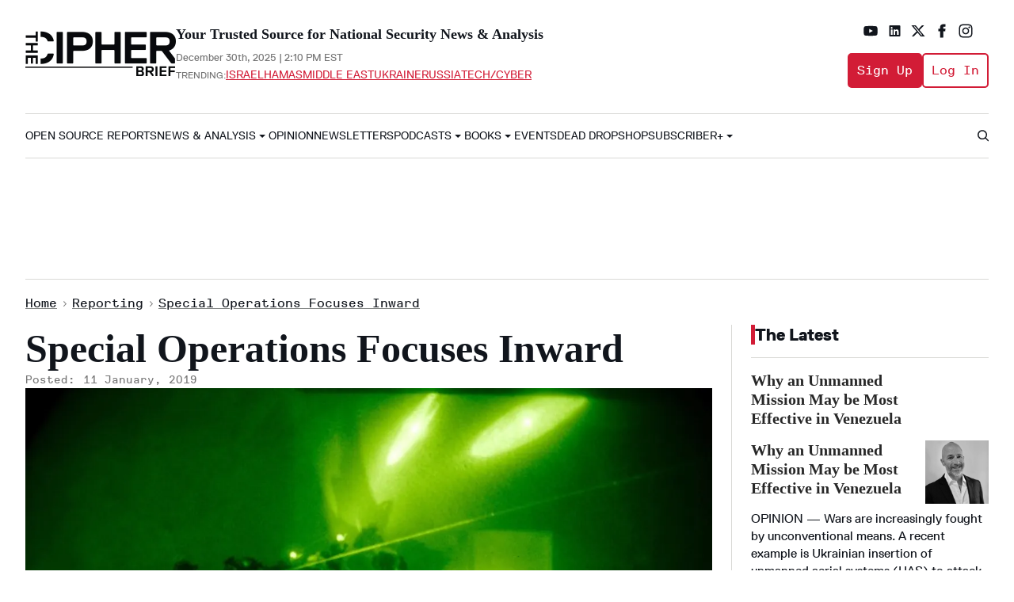

--- FILE ---
content_type: text/html; charset=utf-8
request_url: https://www.thecipherbrief.com/special-operations-focuses-inward
body_size: 94110
content:
<!DOCTYPE html><!-- Powered by RebelMouse. https://www.rebelmouse.com --><html lang="en"><head prefix="og: https://ogp.me/ns# article: https://ogp.me/ns/article#"><script type="application/ld+json">{"@context":"https://schema.org","@type":"BreadcrumbList","itemListElement":[{"@type":"ListItem","id":"https://www.thecipherbrief.com/","item":"https://www.thecipherbrief.com/","name":"Home","position":1},{"@type":"ListItem","id":"https://www.thecipherbrief.com/reporting","item":"https://www.thecipherbrief.com/reporting","name":"Reporting","position":2},{"@type":"ListItem","id":"https://www.thecipherbrief.com/special-operations-focuses-inward","item":"https://www.thecipherbrief.com/special-operations-focuses-inward","name":"Special Operations Focuses Inward","position":3}]}</script><script type="application/ld+json">

    

    

    

    

    

    



{
  "@context": "https://schema.org",
  "@type": "NewsArticle",
  "author": [
    
  ],
  "headline": "Special Operations Focuses Inward",
  "identifier": "2671263554",
  "mainEntityOfPage": {
    "@type": "WebPage",
    "@id": "https://www.thecipherbrief.com/special-operations-focuses-inward"
  },
  "url": "https://www.thecipherbrief.com/special-operations-focuses-inward",
  "thumbnailUrl": "https://www.thecipherbrief.com/media-library/special-operations-focuses-inward.jpg?id=60321531&amp;width=210",
  "description": "United States Special Operations Forces are attracting attention for the wrong reasons after a spate of incidents overseas that involved the murder of Americans, allegedly carried out by SOF Forces.A former Green Beret, who was working as a contractor for Lockheed Martin died on January 4, after being injured in Iraq on New Years Eve, from what authorities characterize as severe head trauma. Two Marines and a Navy Corpsman are under investigation in his death. Just 18 months ago, In June of 2017, Army Green Beret Staff Sergeant Logan Melgar was killed while deployed in Mali. Two SOF operators from the Navy’s SEAL Team 6 and two members of the U.S. Marines Special Operations Forces (MARSOC) are facing felony murder charges in Melgar’s death. U.S. Special Operations forces have been the vanguard of U.S. Military overseas operations since 9-11, with some units maintaining a continuous presence overseas, and many individual SOF members racking up dozens of deployments. And news of planned military drawdowns in Syria and Afghanistan leave questions as to how SOF forces might be impacted, given that follow on missions and working with host nation forces will likely still fall to SOF. The Cipher Brief’s new Friday column, Cipher Select, will explore these issues and more in 2019. We recently spoke with Retired SOF Colonel David Maxwell to get his sense of how changes at the Pentagon might affect SOF, as well as what leadership needs to do to stop the trend of “felony fratricides”, as they’re being referred to within the community. We also wanted to know if he thinks that the U.S. has overextended and tried to grow SOF forces too quickly. But we began with the broader impact of General James Mattis’ recent departure. Maxwell: I’ll start by saying the sign of a good leader is how well the organization functions when that leader is not there. And I think that most of us agree that Secretary Mattis is one of the most outstanding military leaders, and now civilian leaders, that our country has had. He brought in a strong leadership team. I think the Pentagon is going to continue to march forward. I don&#39;t know that much about the Acting Secretary of Defense, other than what is publicly discussed with his career at Boeing and the like, but hopefully he will continue to press forward.Two things do partially concern me though. I think we&#39;ve had probably one of the best National Defense Strategies written. I think it is really a key document for the way forward and I hope that strategy continues to be implemented. The second thing is that many of the political appointees brought to the Pentagon are there because Secretary Mattis brought them there. I’m concerned that we&#39;re going to see some attrition of key personnel, who are very talented. Given the slow pace of making appointments and getting confirmation, I think that could have some adverse effects on operations in the Pentagon.The Cipher Brief: Are there particular aspects of the National Defense Strategy that you feel may be at risk?Maxwell: First and foremost, is working with partners, which I think is really a key element. Of course, Secretary Mattis&#39;s resignation letter really indicated the different world views between President Trump and Secretary Mattis. But the National Defense Strategy focuses on a number of things. One of those is building a more lethal force. Clearly, that affects special operations, and especially the lethal task force that was created by Major General Robert Scales to improve the lethality of the infantry and special operations, and to strengthen alliances and attract new partners.Then of course, there are the institutional aspects of the strategy, like reforming the Department of Defense for greater performance. I think that’s really what the Acting Secretary of Defense has been focused on.David Maxwell, Retired U.S. Army Special Forces Colonel&#39;As we talk about the big four; Russia, China, Iran and North Korea, the two revisionist powers, the two rogue regimes, clearly SOF has a big role in dealing in that gray zone area. So, depending on what happens with the National Defense Strategy, and if there are radical changes made to it, that will affect, obviously, the entire military, but SOF as well. I want to see the National Defense Strategy to continue forward and not be radically changed.&#39;The Cipher Brief: I want to turn to the recent tragedies involving the deaths of current and former SOF members, allegedly by other SOF members that have occurred overseas. We now have multiple members of Marine Special Operations Forces, in particular, facing felony murder charges. The phrase “felony fratricide” has been used to describe these incidents. SOCOM and the military writ large, typically does an effective job of keeping incidents under control and applying the UCMJ and other corrective measures when and where they’re needed. But these recent incidents seem to be a new kind of problem, and perhaps it’s a product of the post global war on terrorism environment. How should we be thinking about these recent events? And most importantly what needs to be done to make sure this doesn’t become a continuing trend?Maxwell: These incidents are, tragic, there&#39;s really no other way to describe them. The first thing I would say is that I&#39;m reminded of Lieutenant General Sam Wilson, who&#39;s now passed away, but remains an icon in the special operations community. Many years ago, he coined the characteristics and principals of special operations. The 20th characteristic of SOF, that he articulates as three things; integrity, honesty and loyalty. He says that SOF needs to take a moral bath, and that because special operations are very decentralized in execution, they are conducive to improprieties. He said that improprieties, because of the political sensitivity of the special operations mission, can cause long-term mistrust within the command structure that takes hard work and many years to overcome. I think those are prophetic words. He wrote those words decades ago, in the 1980&#39;s.David Maxwell, Retired U.S. Army Special Forces Colonel&#39;I think all special operations forces have to think deeply about this. The vast majority of special operations forces are the best we have. They are some of the greatest soldiers, sailors, airmen and marines, doing tremendous work for our country. All those men and women should not be lumped into the same category as these people who have conducted these murders.&#39;But because a small handful do things like this, it taints the entire community. And it will take the entire community to overcome the mistrust that is developed because of these incidents. It&#39;s going to take deep reflection and leadership, but leadership at all levels.One common trait of special operations, regardless of your rank, is that you are a leader. Every member of the special operations community has to be able to lead. Therefore, every member has the responsibility to exercise leadership to prevent these incidents from happening.That said, as good as our assessment and selection programs are for all four of the services, they&#39;re not perfect. People with integrity problems, with psychological problems, with character defects do slip through, although they&#39;re a small number. And again because of that, that small number that does slip through causes damage to the rest of the community. I can&#39;t emphasize enough how tragic this is. How damaging it is to the force, yet we must as a nation, keep in mind, that this is not representative of the entire special operations community.It&#39;s going to be up to SOCOM and all the components to deal with this and of course Congress has directed a report that&#39;s due March 1st on the professionalism and ethics of special operations. I am sure that the command is hard at work to examine these issues and the extent of the problems, which probably stem from, as General Wilson said, decentralized execution that is conducive to improprieties. That seems to be what happened in Staff Sergeant Melgar’s tragic death and may end up being what happened in Iraq as well. The op tempo, the continuous deployments, certainly take a toll and the stress can magnify those with character defects which can then potentially lead to the types of conduct and illegal and heinous crimes that we’ve recently seen. But these cases are a small number and it should not reflect upon or be representative of the entire special operations community.The Cipher Brief: There is a core SOF truth that says special operations forces cannot be mass produced. Back when Donald Rumsfeld was Secretary of Defense, the military really started trying to significantly increase the number of special operations forces. Do you think that has anything to do with some of the issues we&#39;re seeing today? Or has SOCOM managed that growth effectively despite the criticisms of some in the community that they were trying to grow SOF forces too quickly?Maxwell: That&#39;s a great question. Of course, the 2006 Quadrennial Defense Review (QDR) directed tremendous growth. We were able to grow the Rangers, the psychological operation forces, the aviation forces, both the Special Operations Aviation Regiment in the Army and the Air Force Special Operations Command. And of course, we grew MARSOC. The one force that we failed to grow to meet the QDR requirement was special forces. We were supposed to grow from an authorized 270 A-teams to 360, including an additional 4th battalion in each of the five active duty groups. We could not grow the force to meet those requirements. We tried and had planned to do that from 2006 to 2013, but we couldn&#39;t, and of course, that resulted in the Army Special Operations Command revising its force structure. And the 4th battalions shifted to another special operations focused mission. That really proves the SOF truths, specifically that the special operation forces can&#39;t be mass produced. Nor can they be created after the crisis occurs.MARSOC has also been growing and going through its own growing pains. From about 2006 to the present, they&#39;ve experienced many of the challenges that special forces had experienced from 1952 until the Goldwater Nichols Act of 1987, when special forces was authorized as a separate branch. So MARSOC has experienced a lot of things in a few short years, that special forces experienced over decades and the growing pains have been extensive. MARSOC, as I understand it, has a great assessment and selection program and a great qualification program. It&#39;s a small force, still developing, but I would not attribute the growth of MARSOC to the entire special operations community growing too fast. MARSOC provides a capability that adds to and is complementary to US SOCOM and our SOF capabilities. I can’t make a judgement to say that the growth of MARSOC has contributed to these incidents except that someone could make a case that more overall numbers mean that it&#39;s possible that more people with character flaws slip through the cracks.That&#39;s something the leaders of all the components are going to have to take a hard look at. Do we want fill numbers to man the force, or do we want to make sure we have the right forces, the right soldiers, sailors, airmen and marines?David Maxwell, Retired U.S. Army Special Forces Colonel&#39;This is a challenge for all the services in the assessment and selection programs. Is the pressure on the cadre to produce numbers? Or is the pressure on the cadre to select, assess and train those people who have the attitude and the desire to be special operators? That&#39;s really the key, fundamental question that, if I were a leader in special operations community today, I would be focused on. Is it numbers or is it quality?&#39;I&#39;m confident that all of our leaders want to focus on quality not quantity. However, all special operations components answer to the services, who answer to the Congress and everybody is numbers focused. Mathematically, the more people you put through selection or are selected, the greater the possibility that you&#39;re going have somebody with a character defect that&#39;s going to cause problems down range. I think that&#39;s really a mathematical function.David Maxwell, Retired U.S. Army Special Forces Colonel&#39;My admonition is let’s focus on quality and if we don&#39;t make the numbers, so be it. We have to have the right soldiers, sailor, airman and marines in the social operations community.&#39;Last May, The Cipher Brief spoke with Dr. Michael Vickers, the former Under Secretary of Defense for Intelligence, about the challenges the community was facing back then. Read it here...Check in with The Cipher Brief every Friday for more on the challenges and opportunities facing special operations, from Cipher Select Senior Editor Brad Christian.",
  "keywords": "
    special operations forces,brad christian,cipher select,the cipher brief,special operations,national security",
    "datePublished": "2019-01-11T21:07:28Z",
    "dateModified": "2024-05-13T00:36:46Z",
    "image": [
      {
          "@type": "ImageObject",
          "url": "https://www.thecipherbrief.com/media-library/special-operations-focuses-inward.jpg?id=60321531&amp;width=1245&amp;height=700&amp;coordinates=0%2C25%2C0%2C25",
          "width": 1245,
          "height": 700
      }
    ],
  "publisher": {
      "@type": "Organization",
      "name": "The Cipher Brief",        
      "logo": {
          "@type": "ImageObject",
          "url": "https://www.thecipherbrief.com/media-library/eyJhbGciOiJIUzI1NiIsInR5cCI6IkpXVCJ9.eyJpbWFnZSI6Imh0dHBzOi8vYXNzZXRzLnJibC5tcy81NjcwODUyMC9vcmlnaW4ucG5nIiwiZXhwaXJlc19hdCI6MTc5ODA4ODY5OH0.Eu8MIZOiOD4OcZVEw7C0z22AElYaZ5wrBJWiV8c8C4o/image.png?width=210"
      }
  }
}</script><meta charset="utf-8"/><link rel="preload" as="font" href="https://partners.rebelmouse.com/thecipherbrief/ReplicaLLWeb-Regular.woff" type="font/woff" crossorigin=""/><link rel="preload" as="font" href="https://partners.rebelmouse.com/thecipherbrief/ReplicaLLWeb-Italic.woff" type="font/woff" crossorigin=""/><link rel="preload" as="font" href="https://partners.rebelmouse.com/thecipherbrief/ReplicaLLWeb-Bold.woff" type="font/woff" crossorigin=""/><link rel="preload" as="font" href="https://partners.rebelmouse.com/thecipherbrief/ReplicaLLWeb-Heavy.woff" type="font/woff" crossorigin=""/><link rel="preload" as="font" href="https://partners.rebelmouse.com/thecipherbrief/ReplicaMonoLLWeb-Regular.woff" type="font/woff" crossorigin=""/><meta name="robots" content="max-image-preview:large"/><link rel="preload" imagesrcset="https://www.thecipherbrief.com/media-library/special-operations-focuses-inward.jpg?id=60321531&width=3599&height=2263 3x, https://www.thecipherbrief.com/media-library/special-operations-focuses-inward.jpg?id=60321531&width=2400&height=1508 2x, https://www.thecipherbrief.com/media-library/special-operations-focuses-inward.jpg?id=60321531&width=1200&height=754 1x" as="image" fetchpriority="high"/><link rel="canonical" href="https://www.thecipherbrief.com/special-operations-focuses-inward"/><meta property="fb:app_id" content="200167090048537"/><meta name="twitter:site" content="@"/><meta name="twitter:site:id" content=""/><meta property="og:type" content="article"/><meta property="article:section" content="Reporting"/><meta property="og:url" content="https://www.thecipherbrief.com/special-operations-focuses-inward"/><meta property="og:site_name" content="The Cipher Brief"/><meta property="og:image" content="https://www.thecipherbrief.com/media-library/special-operations-focuses-inward.jpg?id=60321531&width=1200&height=600&coordinates=0%2C48%2C0%2C48"/><meta property="og:image:width" content="1200"/><meta property="og:image:height" content="600"/><meta property="og:title" content="Special Operations Focuses Inward"/><meta property="og:description" content="U.S. Special Operations Forces are attracting attention for the wrong reasons after a spate of incidents overseas that involved the murder of Americans."/><meta name="description" content="U.S. Special Operations Forces are attracting attention for the wrong reasons after a spate of incidents overseas that involved the murder of Americans."/><meta name="keywords" content="special operations forces, brad christian, cipher select, the cipher brief, special operations, national security"/><meta name="referrer" content="always"/><meta name="twitter:card" content="summary_large_image"/><meta name="twitter:image" content="https://www.thecipherbrief.com/media-library/special-operations-focuses-inward.jpg?id=60321531&width=1200&height=600&coordinates=0%2C48%2C0%2C48"/><link rel="preconnect" href="https://assets.rebelmouse.io/" crossorigin="anonymous"/><link rel="preconnect" href="https://user-stats.rbl.ms/" crossorigin="anonymous"/><link rel="preconnect" href="https://pages-stats.rbl.ms/" crossorigin="anonymous"/><!--link rel="preload" href="https://static.rbl.ms/static/fonts/fontawesome/fontawesome-mini.woff" as="font" type="font/woff2" crossorigin--><script type="text/javascript" class="rm-i-script">navigator.userAgent.includes("Chrome")&&function(e,t,n,r,i,o,a,u,c,s,p,l,f,v,d){var m,h,g,y,E=["click","contextmenu","dblclick","gotpointercapture","keydown","keypress","keyup","lostpointercapture","mousedown","mouseup","pointercancel","pointerdown","pointerenter","pointerleave","pointerover","pointerup","touchcancel","touchend","touchstart"],w=["scroll","wheel","mousemove","pointermove","touchmove"],P=new c,I=new c,L=new c,T="_rmStopped",S="rmInpZillaSafe",k="_rmImmediatelyStopped",_=e.setTimeout,b=e.clearTimeout,A=a.prototype,B=s&&"scheduling"in s&&"isInputPending"in s.scheduling;function C(e){return e&&e.canceled?Promise.resolve():(t=(e||{}).space||0,new Promise((function(e){t>0?_(e,0):d(e)}))).then((function(){if(B&&s.scheduling.isInputPending({includeContinuous:!0}))return C(e)}));var t}function Z(e){return e&&(e instanceof n||"function"==typeof e)}function x(e){return e&&"handleEvent"in e}function H(e){return"dataset"in e&&e.dataset.inpZillaSkip}function M(e,t,n,r,i,o){if(!(n[k]||r===u&&n[T]&&t!==n.target)){var a,c={get:(a={target:i,currentTarget:o},function(e,t,n){if(t in a)return a[t];var r=p.get(e,t);return Z(r)?function(){return p.apply(r,e,arguments)}:r}),set:p.set},s=new Proxy(n,c);try{x(e)?e.handleEvent.call(e,s):e.call(t,s)}catch(e){v(e)}}}function O(e){return function(t){var n=this,r=t.eventPhase,i=t.currentTarget,o=t.target;if(H(n))M(e,n,t,r,o,i);else{var a={canceled:!1,space:50};L.has(e)&&(L.get(e).canceled=!0),L.set(e,a),C(a).then((function(){a.canceled||(L.delete(e),M(e,n,t,r,o,i))}))}}}function j(e){return f.length>0&&e instanceof r&&e.dataset}function q(e){var t=!!f.some((function(t){return e.closest(t)}));e.dataset[S]=t?1:0}function F(e){return!!j(e)&&(S in e.dataset||q(e),1==e.dataset[S])}function G(e,t){var n=function(e,t){return!function(e,t){return!function(e){return e&&e.passive}(t)&&function(e){var t=e;return x(e)&&(t=e.handleEvent),!!(t&&t.length>0)}(e)}(e,t)}(e,t);return function(t){var r=this,i=t.eventPhase,o=t.currentTarget,u=t.target,c=t.timeStamp,s=new a("rm").timeStamp-c;function p(){M(e,r,t,i,u,o)}var l=!t.cancelable,f=!H(r),v=s>=20||n||l||function(e){return F(e.target)||F(e.currentTarget)}(t);f&&v?C().then(p):p()}}function N(e,t,n,r){if(!e.has(t)){var i=n(t,r);e.set(t,i)}return e.get(t)}function R(e){E.forEach((function(t){var n="on"+t;Object.defineProperty(e,n,{set:function(e){var n=this,r="__rmInpOn"+t;n[r]&&n.removeEventListener(t,n[r],{passive:!0}),n[r]=e,n.addEventListener(t,e,{passive:!0})}})}))}function U(e,t){return function(){this[e]=!0,t.apply(this,arguments)}}function z(){return!0}e.addEventListener("pointerup",z,{passive:!0}),e.addEventListener("pointerdown",z,{passive:!0}),(m=i.prototype).addEventListener=(h=m.addEventListener,function(t,n,r){var i=this||e;j(i)&&q(i);var o=n;n&&(o=w.includes(t)?N(I,n,O,r):N(P,n,G,r));var a=l.from(arguments);return a[1]=o,h.apply(i,a)}),m.removeEventListener=function(t){return function(n,r){var i,o=this||e,a=r;r&&(w.includes(n)&&I.has(r)?i=I:P.has(r)&&(i=P),i&&(a=i.get(r),i.delete(r)));var u=l.from(arguments);return u[1]=a,t.apply(o,u)}}(m.removeEventListener),R(e),R(t),R(o.prototype),g=A.stopPropagation,y=A.stopImmediatePropagation,A.stopPropagation=U(T,g),A.stopImmediatePropagation=U(k,y),function(){var t=new c;function n(e){return t.has(e)&&t.set(e,!0),b(e)}e.setTimeout=function(n,r){var i=this,o=l.from(arguments).splice(2);if(!Z(n))return _.apply(e,arguments);function a(){t.get(u)||n.apply(i,o),t.delete(u)}var u=_((function(){C().then(a).catch(v)}),r);return t.set(u,!1),u},e.setInterval=function(e,n){var r=this,i=l.from(arguments).splice(2);function o(){t.get(c)||e.apply(r,i)}function a(){return _(u,n)}function u(){t.get(c)?t.delete(c):C().then(o).catch(v).finally(a)}var c=a();return t.set(c,!1),c},e.clearInterval=n,e.clearTimeout=n}()}(window,document,Function,Element,EventTarget,HTMLElement,Event,Event.BUBBLING_PHASE,Map,navigator,Reflect,Array,window._rmInpZillaSafeSelectorList||[],console.error,requestIdleCallback);</script><script class="rm-i-script">window.REBELMOUSE_BOOTSTRAP_DATA = {"isUserLoggedIn": false, "site": {"id": 26883708, "isCommunitySite": false}, "runner": {"id": 26883708}, "post": {"id": 2671263554, "sections": [0, 2270266992, 2270266979, 2270266964, 2270266967, 2271744428, 2270266974], "shareUrl": "https%3A%2F%2Fwww.thecipherbrief.com%2Fspecial-operations-focuses-inward", "status": 0, "tags": ["special operations forces", "brad christian", "cipher select", "the cipher brief", "special operations", "national security"]}, "path": "/special-operations-focuses-inward", "pathParams": {}, "resourceId": "pp_2671263554", "fbId": "200167090048537", "fbAppVersion": "v2.5", "clientGaId": "", "messageBusUri": "wss://messages.rebelmouse.io", "section": {"id": null}, "tag": {"slug": null, "isSection": false}, "fullBootstrapUrl": "/res/bootstrap/data.js?site_id=26883708\u0026resource_id=pp_2671263554\u0026path_params=%7B%7D\u0026override_device=desktop\u0026post_id=2671263554", "whitelabel_menu": {}, "useRiver": false, "engine": {"recaptchaSiteKey": null, "lazyLoadShortcodeImages": true, "backButtonGoToPage": true, "changeParticleUrlScroll": false, "countKeepReadingAsPageview": true, "defaultVideoPlayer": "", "theoPlayerLibraryLocation": "", "trackPageViewOnParticleUrlScroll": false, "webVitalsSampleRate": 100, "overrideDevicePixelRatio": null, "image_quality_level": 90, "sendEventsToCurrentDomain": false, "enableLoggedOutUserTracking": false, "useSmartLinks2": true}};
    </script><script class="rm-i-script">window.REBELMOUSE_BASE_ASSETS_URL = "https://www.thecipherbrief.com/static/dist/social-ux/";
        window.REBELMOUSE_BASE_SSL_DOMAIN = "https://www.thecipherbrief.com";
        window.REBELMOUSE_TASKS_QUEUE = [];
        window.REBELMOUSE_LOW_TASKS_QUEUE = [];
        window.REBELMOUSE_LOWEST_TASKS_QUEUE = [];
        window.REBELMOUSE_ACTIVE_TASKS_QUEUE = [];
        window.REBELMOUSE_STDLIB = {};
        window.RM_OVERRIDES = {};
        window.RM_AD_LOADER = [];
    </script><script src="https://www.thecipherbrief.com/static/dist/social-ux/main.6bc7945fceb0d1ce31d3.bundle.mjs" class="rm-i-script" type="module" async="async" data-js-app="true" data-src-host="https://www.thecipherbrief.com" data-src-file="main.mjs"></script><script src="https://www.thecipherbrief.com/static/dist/social-ux/main.da8512cbfe75950eb816.bundle.js" class="rm-i-script" nomodule="nomodule" defer="defer" data-js-app="true" data-src-host="https://www.thecipherbrief.com" data-src-file="main.js"></script><script src="https://www.thecipherbrief.com/static/dist/social-ux/runtime.5f2854bedb02943ff2a5.bundle.mjs" class="rm-i-script" type="module" async="async" data-js-app="true" data-src-host="https://www.thecipherbrief.com" data-src-file="runtime.mjs"></script><script src="https://www.thecipherbrief.com/static/dist/social-ux/runtime.5fe7c9a46d72403f8fd3.bundle.js" class="rm-i-script" nomodule="nomodule" defer="defer" data-js-app="true" data-src-host="https://www.thecipherbrief.com" data-src-file="runtime.js"></script><!-- we collected enough need to fix it first before turn in back on--><!--script src="//cdn.ravenjs.com/3.16.0/raven.min.js" crossorigin="anonymous"></script--><!--script type="text/javascript">
        Raven.config('https://6b64f5cc8af542cbb920e0238864390a@sentry.io/147999').install();
    </script--><script class="rm-i-script">
        if ('serviceWorker' in navigator) {
          window.addEventListener('load', function() {
            navigator.serviceWorker.register('/sw.js').then(function(registration) {
              console.log('ServiceWorker registration successful with scope: ', registration.scope);
            }, function(err) {
              console.log('ServiceWorker registration failed: ', err);
            });
          });
        } else {
          console.log('ServiceWorker not enabled');
        }
    </script><script class="rm-i-script">
        // fallback error prone google tag setup
        var googletag = googletag || {};
        googletag.cmd = googletag.cmd || [];
    </script><meta http-equiv="X-UA-Compatible" content="IE=edge"/><link rel="alternate" type="application/rss+xml" title="The Cipher Brief" href="/feeds/reporting.rss"/><meta name="viewport" content="width=device-width,initial-scale=1,minimum-scale=1.0"/><!-- TODO: move the default value from here --><title>Special Operations Focuses Inward – The Cipher Brief</title><style class="rm-i-styles">
        article,aside,details,figcaption,figure,footer,header,hgroup,nav,section{display:block;}audio,canvas,video{display:inline-block;}audio:not([controls]){display:none;}[hidden]{display:none;}html{font-size:100%;-webkit-text-size-adjust:100%;-ms-text-size-adjust:100%;}body{margin:0;font-size:1em;line-height:1.4;}body,button,input,select,textarea{font-family:Tahoma,sans-serif;color:#5A5858;}::-moz-selection{background:#145A7C;color:#fff;text-shadow:none;}::selection{background:#145A7C;color:#fff;text-shadow:none;}:focus{outline:5px auto #2684b1;}a:hover,a:active{outline:0;}abbr[title]{border-bottom:1px dotted;}b,strong{font-weight:bold;}blockquote{margin:1em 40px;}dfn{font-style:italic;}hr{display:block;height:1px;border:0;border-top:1px solid #ccc;margin:1em 0;padding:0;}ins{background:#ff9;color:#000;text-decoration:none;}mark{background:#ff0;color:#000;font-style:italic;font-weight:bold;}pre,code,kbd,samp{font-family:monospace,serif;_font-family:'courier new',monospace;font-size:1em;}pre{white-space:pre;white-space:pre-wrap;word-wrap:break-word;}q{quotes:none;}q:before,q:after{content:"";content:none;}small{font-size:85%;}sub,sup{font-size:75%;line-height:0;position:relative;vertical-align:baseline;}sup{top:-0.5em;}sub{bottom:-0.25em;}ul,ol{margin:1em 0;padding:0 0 0 40px;}dd{margin:0 0 0 40px;}nav ul,nav ol{list-style:none;list-style-image:none;margin:0;padding:0;}img{border:0;-ms-interpolation-mode:bicubic;vertical-align:middle;}svg:not(:root){overflow:hidden;}figure{margin:0;}form{margin:0;}fieldset{border:0;margin:0;padding:0;}label{cursor:pointer;}legend{border:0;padding:0;}button,input{line-height:normal;}button,input[type="button"],input[type="reset"],input[type="submit"]{cursor:pointer;-webkit-appearance:button;}input[type="checkbox"],input[type="radio"]{box-sizing:border-box;padding:0;}input[type="search"]{-webkit-appearance:textfield;box-sizing:content-box;}input[type="search"]::-webkit-search-decoration{-webkit-appearance:none;}button::-moz-focus-inner,input::-moz-focus-inner{border:0;padding:0;}textarea{overflow:auto;vertical-align:top;resize:vertical;}input:invalid,textarea:invalid{background-color:#fccfcc;}table{border-collapse:collapse;border-spacing:0;}td{vertical-align:top;}.ir{display:block;border:0;text-indent:-999em;overflow:hidden;background-color:transparent;background-repeat:no-repeat;text-align:left;direction:ltr;}.ir br{display:none;}.hidden{display:none !important;visibility:hidden;}.visuallyhidden{border:0;clip:rect(0 0 0 0);height:1px;margin:-1px;overflow:hidden;padding:0;position:absolute;width:1px;}.visuallyhidden.focusable:active,.visuallyhidden.focusable:focus{clip:auto;height:auto;margin:0;overflow:visible;position:static;width:auto;}.invisible{visibility:hidden;}.clearfix:before,.clearfix:after{content:"";display:table;}.clearfix:after{clear:both;}.clearfix{zoom:1;}.zindex20{z-index:20;}.zindex30{z-index:30;}.zindex40{z-index:40;}.zindex50{z-index:50;}html{font-size:10px;font-family:Roboto;line-height:1.4;color:#282828;font-weight:normal;}body,button,input,select,textarea{font-family:Roboto;color:#282828;}.col,body{font-size:1.6rem;line-height:1.4;}a{color:#479ad2;text-decoration:none;}a:hover{color:#1d73ad;text-decoration:none;}.with-primary-color{color:#479ad2;}.with-primary-color:hover{color:#1d73ad;}.js-tab,.js-keep-reading,.js-toggle{cursor:pointer;}.noselect{-webkit-touch-callout:none;-webkit-user-select:none;-khtml-user-select:none;-moz-user-select:none;-ms-user-select:none;user-select:none;}.tabs__tab{display:inline-block;padding:10px;}.tabs__tab-content{display:none;}.tabs__tab-content.active{display:block;}button:focus,input[type="text"],input[type="email"]{outline:0;}audio,canvas,iframe,img,svg,video{vertical-align:middle;max-width:100%;}textarea{resize:vertical;}.main{background-color:#f4f4f4;position:relative;overflow:hidden;}.valign-wrapper{display:-webkit-flex;display:-ms-flexbox;display:flex;-webkit-align-items:center;-ms-flex-align:center;align-items:center;}.valign-wrapper .valign{display:block;}#notification{position:fixed;}.article-module__controls-placeholder{position:absolute;}.display-block{display:block;}.cover-all{position:absolute;width:100%;height:100%;}.full-width{width:100%;}.fa{font-family:FontAwesome,"fontawesome-mini" !important;}.fa.fa-instagram{font-size:1.15em;}.fa-googleplus:before{content:"\f0d5";}.post-partial,.overflow-visible{overflow:visible !important;}.attribute-data{margin:0 10px 10px 0;padding:5px 10px;background-color:#479ad2;color:white;border-radius:3px;margin-bottom:10px;display:inline-block;}.attribute-data[value=""]{display:none;}.badge{display:inline-block;overflow:hidden;}.badge-image{border-radius:100%;}.js-expandable.expanded .js-expand,.js-expandable:not(.expanded) .js-contract{display:none;}.js-scroll-trigger{display:block;width:100%;}.sticky-target:not(.legacy){position:fixed;opacity:0;top:0;will-change:transform;transform:translate3d(0px,0px,0px);}.sticky-target.legacy{position:relative;}.sticky-target.legacy.sticky-active{position:fixed;}.color-inherit:hover,.color-inherit{color:inherit;}.js-appear-on-expand{transition:all 350ms;height:0;overflow:hidden;opacity:0;}.content-container{display:none;}.expanded .content-container{display:block;}.expanded .js-appear-on-expand{opacity:1;height:auto;}.logged-out-user .js-appear-on-expand{height:0;opacity:0;}.h1,.h2{margin:0;padding:0;font-size:1em;font-weight:normal;}.lazyload-placeholder{display:none;position:absolute;text-align:center;background:rgba(0,0,0,0.1);top:0;bottom:0;left:0;right:0;}div[runner-lazy-loading] .lazyload-placeholder,iframe[runner-lazy-loading] + .lazyload-placeholder{display:block;}.abs-pos-center{position:absolute;top:0;bottom:0;left:0;right:0;margin:auto;}.relative{position:relative;}.runner-spinner{position:absolute;top:0;bottom:0;left:0;right:0;margin:auto;width:50px;}.runner-spinner:before{content:"";display:block;padding-top:100%;}.rm-non-critical-loaded .runner-spinner-circular{animation:rotate 2s linear infinite;height:100%;transform-origin:center center;width:100%;position:absolute;top:0;bottom:0;left:0;right:0;margin:auto;}.position-relative{position:relative;}.collection-button{display:inline-block;}.rm-non-critical-loaded .runner-spinner-path{stroke-dasharray:1,200;stroke-dashoffset:0;animation:dash 1.5s ease-in-out infinite,color 6s ease-in-out infinite;stroke-linecap:round;}.pagination-container .pagination-wrapper{display:flex;align-items:center;}.pagination-container .pagination-wrapper a{color:rgba(59,141,242,1);margin:0 5px;}@keyframes rotate{100%{transform:rotate(360deg);}}@keyframes dash{0%{stroke-dasharray:1,200;stroke-dashoffset:0;}50%{stroke-dasharray:89,200;stroke-dashoffset:-35px;}100%{stroke-dasharray:89,200;stroke-dashoffset:-124px;}}@keyframes color{100%,0%{stroke:rgba(255,255,255,1);}40%{stroke:rgba(255,255,255,0.6);}66%{stroke:rgba(255,255,255,0.9);}80%,90%{stroke:rgba(255,255,255,0.7);}}.js-section-loader-feature-container > .slick-list > .slick-track > .slick-slide:not(.slick-active){height:0;visibility:hidden;}.rebellt-item-media-container .instagram-media{margin-left:auto !important;margin-right:auto !important;}.js-hidden-panel{position:fixed;top:0;left:0;right:0;transition:all 300ms;z-index:10;}.js-hidden-panel.active{transform:translate3d(0,-100%,0);}.content{margin-left:auto;margin-right:auto;max-width:1100px;width:90%;}.ad-tag{text-align:center;}.ad-tag__inner{display:inline-block;}.content .ad-tag{margin-left:-5%;margin-right:-5%;}@media (min-width:768px){.content .ad-tag{margin-left:auto;margin-right:auto;}}.user-prefs{display:none;}.no-mb:not(:last-child){margin-bottom:0;}.no-mt:not(:first-child){margin-top:0;}.sm-mt-0:not(:empty):before,.sm-mt-1:not(:empty):before,.sm-mt-2:not(:empty):before,.sm-mb-0:not(:empty):after,.sm-mb-1:not(:empty):after,.sm-mb-2:not(:empty):after,.md-mt-0:not(:empty):before,.md-mt-1:not(:empty):before,.md-mt-2:not(:empty):before,.md-mb-0:not(:empty):after,.md-mb-1:not(:empty):after,.md-mb-2:not(:empty):after,.lg-mt-0:not(:empty):before,.lg-mt-1:not(:empty):before,.lg-mt-2:not(:empty):before,.lg-mb-0:not(:empty):after,.lg-mb-1:not(:empty):after,.lg-mb-2:not(:empty):after{content:'';display:block;overflow:hidden;}.sm-mt-0:not(:empty):before{margin-bottom:0;}.sm-mt-0 > *{margin-top:0;}.sm-mt-1:not(:empty):before{margin-bottom:-10px;}.sm-mt-1 > *{margin-top:10px;}.sm-mt-2:not(:empty):before{margin-bottom:-20px;}.sm-mt-2 > *{margin-top:20px;}.sm-mb-0:not(:empty):after{margin-top:0;}.sm-mb-0 > *{margin-bottom:0;}.sm-mb-1:not(:empty):after{margin-top:-10px;}.sm-mb-1 > *{margin-bottom:10px;}.sm-mb-2:not(:empty):after{margin-top:-20px;}.sm-mb-2 > *{margin-bottom:20px;}@media (min-width:768px){.md-mt-0:not(:empty):before{margin-bottom:0;}.md-mt-0 > *{margin-top:0;}.md-mt-1:not(:empty):before{margin-bottom:-10px;}.md-mt-1 > *{margin-top:10px;}.md-mt-2:not(:empty):before{margin-bottom:-20px;}.md-mt-2 > *{margin-top:20px;}.md-mb-0:not(:empty):after{margin-top:0;}.md-mb-0 > *{margin-bottom:0;}.md-mb-1:not(:empty):after{margin-top:-10px;}.md-mb-1 > *{margin-bottom:10px;}.md-mb-2:not(:empty):after{margin-top:-20px;}.md-mb-2 > *{margin-bottom:20px;}}@media (min-width:1024px){.lg-mt-0:not(:empty):before{margin-bottom:0;}.lg-mt-0 > *{margin-top:0;}.lg-mt-1:not(:empty):before{margin-bottom:-10px;}.lg-mt-1 > *{margin-top:10px;}.lg-mt-2:not(:empty):before{margin-bottom:-20px;}.lg-mt-2 > *{margin-top:20px;}.lg-mb-0:not(:empty):after{margin-top:0;}.lg-mb-0 > *{margin-bottom:0;}.lg-mb-1:not(:empty):after{margin-top:-10px;}.lg-mb-1 > *{margin-bottom:10px;}.lg-mb-2:not(:empty):after{margin-top:-20px;}.lg-mb-2 > *{margin-bottom:20px;}}.sm-cp-0{padding:0;}.sm-cp-1{padding:10px;}.sm-cp-2{padding:20px;}@media (min-width:768px){.md-cp-0{padding:0;}.md-cp-1{padding:10px;}.md-cp-2{padding:20px;}}@media (min-width:1024px){.lg-cp-0{padding:0;}.lg-cp-1{padding:10px;}.lg-cp-2{padding:20px;}}.mb-2 > *{margin-bottom:20px;}.mb-2 > :last-child{margin-bottom:0;}.v-sep > *{margin-bottom:20px;}@media (min-width:768px){.v-sep > *{margin-bottom:40px;}}.v-sep > *:last-child{margin-bottom:0;}@media only screen and (max-width:767px){.hide-mobile{display:none !important;}}@media only screen and (max-width:1023px){.hide-tablet-and-mobile{display:none !important;}}@media only screen and (min-width:768px){.hide-tablet-and-desktop{display:none !important;}}@media only screen and (min-width:768px) and (max-width:1023px){.hide-tablet{display:none !important;}}@media only screen and (min-width:1024px){.hide-desktop{display:none !important;}}.row.px10{margin-left:-10px;margin-right:-10px;}.row.px10 > .col{padding-left:10px;padding-right:10px;}.row.px20{margin-left:-20px;margin-right:-20px;}.row.px20 > .col{padding-left:20px;padding-right:20px;}.row{margin-left:auto;margin-right:auto;overflow:hidden;}.row:after{content:'';display:table;clear:both;}.row:not(:empty){margin-bottom:-20px;}.col{margin-bottom:20px;}@media (min-width:768px){.col{margin-bottom:40px;}.row:not(:empty){margin-bottom:-40px;}}.row .col{float:left;box-sizing:border-box;}.row .col.pull-right{float:right;}.row .col.s1{width:8.3333333333%;}.row .col.s2{width:16.6666666667%;}.row .col.s3{width:25%;}.row .col.s4{width:33.3333333333%;}.row .col.s5{width:41.6666666667%;}.row .col.s6{width:50%;}.row .col.s7{width:58.3333333333%;}.row .col.s8{width:66.6666666667%;}.row .col.s9{width:75%;}.row .col.s10{width:83.3333333333%;}.row .col.s11{width:91.6666666667%;}.row .col.s12{width:100%;}@media only screen and (min-width:768px){.row .col.m1{width:8.3333333333%;}.row .col.m2{width:16.6666666667%;}.row .col.m3{width:25%;}.row .col.m4{width:33.3333333333%;}.row .col.m5{width:41.6666666667%;}.row .col.m6{width:50%;}.row .col.m7{width:58.3333333333%;}.row .col.m8{width:66.6666666667%;}.row .col.m9{width:75%;}.row .col.m10{width:83.3333333333%;}.row .col.m11{width:91.6666666667%;}.row .col.m12{width:100%;}}@media only screen and (min-width:1024px){.row .col.l1{width:8.3333333333%;}.row .col.l2{width:16.6666666667%;}.row .col.l3{width:25%;}.row .col.l4{width:33.3333333333%;}.row .col.l5{width:41.6666666667%;}.row .col.l6{width:50%;}.row .col.l7{width:58.3333333333%;}.row .col.l8{width:66.6666666667%;}.row .col.l9{width:75%;}.row .col.l10{width:83.3333333333%;}.row .col.l11{width:91.6666666667%;}.row .col.l12{width:100%;}}.widget{position:relative;box-sizing:border-box;}.widget:hover .widget__headline a{color:#1d73ad;}.widget__headline{font-family:"Source Sans Pro";color:#282828;cursor:pointer;}.widget__headline-text{font-family:inherit;color:inherit;word-break:break-word;}.widget__section-text{display:block;}.image,.widget__image{background-position:center;background-repeat:no-repeat;background-size:cover;display:block;z-index:0;}.widget__play{position:absolute;width:100%;height:100%;text-align:center;}.rm-widget-image-holder{position:relative;}.rm-video-holder{position:absolute;width:100%;height:100%;top:0;left:0;}.rm-zindex-hidden{display:none;z-index:-1;}.rm-widget-image-holder .widget__play{top:0;left:0;}.image.no-image{background-color:#e4e4e4;}.widget__video{position:relative;}.widget__video .rm-scrop-spacer{padding-bottom:56.25%;}.widget__video.rm-video-tiktok{max-width:605px;}.widget__video video,.widget__video iframe{position:absolute;top:0;left:0;height:100%;}.widget__product-vendor{font-size:1.5em;line-height:1.5;margin:25px 0;}.widget__product-buy-link{margin:15px 0;}.widget__product-buy-link-btn{background-color:#000;color:#fff;display:inline-block;font-size:1.6rem;line-height:1em;padding:1.25rem;font-weight:700;}.widget__product-buy-btn:hover{color:#fff;}.widget__product-price{font-size:1.5em;line-height:1.5;margin:25px 0;}.widget__product-compare-at-price{text-decoration:line-through;}.rebellt-item.is--mobile,.rebellt-item.is--tablet{margin-bottom:0.85em;}.rebellt-item.show_columns_on_mobile.col2,.rebellt-item.show_columns_on_mobile.col3{display:inline-block;vertical-align:top;}.rebellt-item.show_columns_on_mobile.col2{width:48%;}.rebellt-item.show_columns_on_mobile.col3{width:32%;}@media only screen and (min-width:768px){.rebellt-item.col2:not(.show_columns_on_mobile),.rebellt-item.col3:not(.show_columns_on_mobile){display:inline-block;vertical-align:top;}.rebellt-item.col2:not(.show_columns_on_mobile){width:48%;}.rebellt-item.col3:not(.show_columns_on_mobile){width:32%;}}.rebellt-item.parallax{background-size:cover;background-attachment:fixed;position:relative;left:calc(-50vw + 50%);width:100vw;min-height:100vh;padding:0 20%;box-sizing:border-box;max-width:inherit;text-align:center;z-index:3;}.rebellt-item.parallax.is--mobile{background-position:center;margin-bottom:0;padding:0 15%;}.rebellt-item.parallax.has-description:before,.rebellt-item.parallax.has-description:after{content:"";display:block;padding-bottom:100%;}.rebellt-item.parallax.has-description.is--mobile:before,.rebellt-item.parallax.has-description.is--mobile:after{padding-bottom:90vh;}.rebellt-item.parallax h3,.rebellt-item.parallax p{color:white;text-shadow:1px 0 #000;}.rebellt-item.parallax.is--mobile p{font-size:18px;font-weight:400;}.rebellt-ecommerce h3{font-size:1.8em;margin-bottom:15px;}.rebellt-ecommerce--vendor{font-size:1.5em;line-height:1.5;margin:25px 0;}.rebellt-ecommerce--price{font-size:1.5em;line-height:1.5;margin:25px 0;}.rebellt-ecommerce--compare-at-price{text-decoration:line-through;}.rebellt-ecommerce--buy{margin:15px 0;}.rebellt-ecommerce--btn{background-color:#000;color:#fff;display:inline-block;font-size:1.6rem;line-height:1em;padding:1.25rem;font-weight:700;}.rebellt-ecommerce--btn:hover{color:#fff;}.rebelbar.skin-simple{height:50px;line-height:50px;color:#282828;font-size:1.2rem;border-left:none;border-right:none;background-color:#fff;}.rebelbar.skin-simple .rebelbar__inner{position:relative;height:100%;margin:0 auto;padding:0 20px;max-width:1300px;}.rebelbar.skin-simple .logo{float:left;}.rebelbar.skin-simple .logo__image{max-height:50px;max-width:190px;}.rebelbar--fake.skin-simple{position:relative;border-color:#fff;}.rebelbar--fixed.skin-simple{position:absolute;width:100%;z-index:3;}.with-fixed-header .rebelbar--fixed.skin-simple{position:fixed;top:0;}.rebelbar.skin-simple .rebelbar__menu-toggle{position:relative;cursor:pointer;float:left;text-align:center;font-size:0;width:50px;margin-left:-15px;height:100%;color:#282828;}.rebelbar.skin-simple i{vertical-align:middle;display:inline-block;font-size:20px;}.rebelbar.skin-simple .rebelbar__menu-toggle:hover{color:#1d73ad;}.rebelbar.skin-simple .rebelbar__section-links{display:none;padding:0 100px 0 40px;overflow:hidden;height:100%;}.rebelbar.skin-simple .rebelbar__section-list{margin:0 -15px;height:100%;}.rebelbar.skin-simple .rebelbar__section-links li{display:inline-block;padding:0 15px;text-align:left;}.rebelbar.skin-simple .rebelbar__section-link{color:#282828;display:block;font-size:1.8rem;font-weight:400;text-decoration:none;}.rebelbar.skin-simple .rebelbar__section-link:hover{color:#1d73ad;}.rebelbar.skin-simple .rebelbar__sharebar.sharebar{display:none;}.rebelbar.skin-simple .rebelbar__section-list.js--active .rebelbar__more-sections-button{visibility:visible;}.rebelbar.skin-simple .rebelbar__more-sections-button{cursor:pointer;visibility:hidden;}.rebelbar.skin-simple #rebelbar__more-sections{visibility:hidden;position:fixed;line-height:70px;left:0;width:100%;background-color:#1f1f1f;}.rebelbar.skin-simple #rebelbar__more-sections a{color:white;}.rebelbar.skin-simple #rebelbar__more-sections.opened{visibility:visible;}@media only screen and (min-width:768px){.rebelbar.skin-simple .rebelbar__menu-toggle{margin-right:15px;}.rebelbar.skin-simple{height:100px;line-height:100px;font-weight:700;}.rebelbar.skin-simple .logo__image{max-width:350px;max-height:100px;}.rebelbar.skin-simple .rebelbar__inner{padding:0 40px;}.rebelbar.skin-simple .rebelbar__sharebar.sharebar{float:left;margin-top:20px;margin-bottom:20px;padding-left:40px;}}@media (min-width:960px){.rebelbar.skin-simple .rebelbar__section-links{display:block;}.with-floating-shares .rebelbar.skin-simple .search-form{display:none;}.with-floating-shares .rebelbar.skin-simple .rebelbar__sharebar.sharebar{display:block;}.with-floating-shares .rebelbar.skin-simple .rebelbar__section-links{display:none;}}.menu-global{display:none;width:100%;position:fixed;z-index:3;color:white;background-color:#1a1a1a;height:100%;font-size:1.8rem;overflow-y:auto;overflow-x:hidden;line-height:1.6em;}@media (min-width:768px){.menu-global{display:block;max-width:320px;top:0;-webkit-transform:translate(-320px,0);transform:translate(-320px,0);transform:translate3d(-320px,0,0);}.menu-global,.all-content-wrapper{transition:transform .2s cubic-bezier(.2,.3,.25,.9);}}.menu-overlay{position:fixed;top:-100%;left:0;height:0;width:100%;cursor:pointer;visibility:hidden;opacity:0;transition:opacity 200ms;}.menu-opened .menu-overlay{visibility:visible;height:100%;z-index:1;opacity:1;top:0;}@media only screen and (min-width:768px){.menu-opened .menu-overlay{z-index:10;background:rgba(255,255,255,.6);}}@media (min-width:960px){.logged-out-user .rebelbar.skin-simple .menu-overlay{display:none;}}@media (min-width:600px){.rm-resized-container-5{width:5%;}.rm-resized-container-10{width:10%;}.rm-resized-container-15{width:15%;}.rm-resized-container-20{width:20%;}.rm-resized-container-25{width:25%;}.rm-resized-container-30{width:30%;}.rm-resized-container-35{width:35%;}.rm-resized-container-40{width:40%;}.rm-resized-container-45{width:45%;}.rm-resized-container-50{width:50%;}.rm-resized-container-55{width:55%;}.rm-resized-container-60{width:60%;}.rm-resized-container-65{width:65%;}.rm-resized-container-70{width:70%;}.rm-resized-container-75{width:75%;}.rm-resized-container-80{width:80%;}.rm-resized-container-85{width:85%;}.rm-resized-container-90{width:90%;}.rm-resized-container-95{width:95%;}.rm-resized-container-100{width:100%;}}.rm-embed-container{position:relative;}.rm-embed-container.rm-embed-instagram{max-width:540px;}.rm-embed-container.rm-embed-tiktok{max-width:572px;min-height:721px;}.rm-embed-container.rm-embed-tiktok blockquote,.rm-embed-twitter blockquote{all:revert;}.rm-embed-container.rm-embed-tiktok blockquote{margin-left:0;margin-right:0;position:relative;}.rm-embed-container.rm-embed-tiktok blockquote,.rm-embed-container.rm-embed-tiktok blockquote > iframe,.rm-embed-container.rm-embed-tiktok blockquote > section{width:100%;min-height:721px;display:block;}.rm-embed-container.rm-embed-tiktok blockquote > section{position:absolute;top:0;left:0;right:0;bottom:0;display:flex;align-items:center;justify-content:center;flex-direction:column;text-align:center;}.rm-embed-container.rm-embed-tiktok blockquote > section:before{content:"";display:block;width:100%;height:300px;border-radius:8px;}.rm-embed-container > .rm-embed,.rm-embed-container > .rm-embed-holder{position:absolute;top:0;left:0;}.rm-embed-holder{display:block;height:100%;width:100%;display:flex;align-items:center;}.rm-embed-container > .rm-embed-spacer{display:block;}.rm-embed-twitter{max-width:550px;margin-top:10px;margin-bottom:10px;}.rm-embed-twitter blockquote{position:relative;height:100%;width:100%;flex-direction:column;display:flex;align-items:center;justify-content:center;flex-direction:column;text-align:center;}.rm-embed-twitter:not(.rm-off) .twitter-tweet{margin:0 !important;}.logo__image,.image-element__img,.rm-lazyloadable-image{max-width:100%;height:auto;}.logo__image,.image-element__img{width:auto;}@media (max-width:768px){.rm-embed-spacer.rm-embed-spacer-desktop{display:none;}}@media (min-width:768px){.rm-embed-spacer.rm-embed-spacer-mobile{display:none;}}.sharebar{margin:0 -4px;padding:0;font-size:0;line-height:0;}.sharebar a{color:#fff;}.sharebar a:hover{text-decoration:none;color:#fff;}.sharebar .share,.sharebar .share-plus{display:inline-block;margin:0 4px;font-size:14px;font-weight:400;padding:0 10px;width:20px;min-width:20px;height:40px;line-height:38px;text-align:center;vertical-align:middle;border-radius:2px;}.sharebar .share-plus i,.sharebar .share i{display:inline-block;vertical-align:middle;}.sharebar .hide-button{display:none;}.sharebar.enable-panel .hide-button{display:inline-block;}.sharebar.enable-panel .share-plus{display:none;}.sharebar.with-first-button-caption:not(.enable-panel) .share:first-child{width:68px;}.sharebar.with-first-button-caption:not(.enable-panel) .share:first-child:after{content:'Share';padding-left:5px;vertical-align:middle;}.sharebar--fixed{display:none;position:fixed;bottom:0;z-index:1;text-align:center;width:100%;left:0;margin:20px auto;}.with-floating-shares .sharebar--fixed{display:block;}.sharebar.fly_shared:not(.enable-panel) .share:nth-child(5){display:none;}.share-media-panel .share-media-panel-pinit{position:absolute;right:0;bottom:0;background-color:transparent;}.share-media-panel-pinit_share{background-image:url('/static/img/whitelabel/runner/spritesheets/pin-it-sprite.png');background-color:#BD081C;background-position:-1px -17px;border-radius:4px;float:right;height:34px;margin:7px;width:60px;background-size:194px auto;}.share-media-panel-pinit_share:hover{opacity:.9;}@media (min-width:768px){.sharebar .share-plus .fa,.sharebar .share .fa{font-size:22px;}.sharebar .share,.sharebar .share-plus{padding:0 15px;width:30px;min-width:30px;height:60px;line-height:60px;margin:0 4px;font-size:16px;}.sharebar.with-first-button-caption:not(.enable-panel) .share:first-child{width:180px;}.sharebar.with-first-button-caption:not(.enable-panel) .share:first-child:after{content:'Share this story';padding-left:10px;vertical-align:middle;text-transform:uppercase;}.share-media-panel-pinit_share{background-position:-60px -23px;height:45px;margin:10px;width:80px;}}.action-btn{display:block;font-size:1.6rem;color:#479ad2;cursor:pointer;border:2px solid #479ad2;border-color:#479ad2;border-radius:2px;line-height:1em;padding:1.6rem;font-weight:700;text-align:center;}.action-btn:hover{color:#1d73ad;border:2px solid #1d73ad;border-color:#1d73ad;}.section-headline__text{font-size:3rem;font-weight:700;line-height:1;}.section-headline__text{color:#282828;}@media (min-width:768px){.section-headline__text{font-size:3.6rem;}.content__main .section-headline__text{margin-top:-.3rem;margin-bottom:2rem;}}.module-headline__text{font-size:3rem;font-weight:700;color:#ff524d;}@media (min-width:768px){.module-headline__text{font-size:3.6rem;}}.search-form{position:absolute;top:0;right:20px;z-index:1;}.search-form__text-input{display:none;height:42px;font-size:1.3rem;background-color:#f4f4f4;border:none;color:#8f8f8f;text-indent:10px;padding:0;width:220px;position:absolute;right:-10px;top:0;bottom:0;margin:auto;}.search-form .search-form__submit{display:none;position:relative;border:none;bottom:2px;background-color:transparent;}.search-form__text-input:focus,.search-form__submit:focus{border:0 none;-webkit-box-shadow:none;-moz-box-shadow:none;box-shadow:none;outline:0 none;}.show-search .search-form__close{position:absolute;display:block;top:0;bottom:0;margin:auto;height:1rem;right:-28px;}.search-form__open{vertical-align:middle;bottom:2px;display:inline-block;position:relative;color:#282828;font-size:1.9rem;}.show-search .search-form__text-input{display:block;}.show-search .search-form__submit{display:inline-block;vertical-align:middle;padding:0;color:#282828;font-size:1.9rem;}.search-form__close,.show-search .search-form__open{display:none;}.quick-search{display:block;border-bottom:1px solid #d2d2d2;padding:24px 0 28px;margin-bottom:20px;position:relative;}.quick-search__submit{background-color:transparent;border:0;padding:0;margin:0;position:absolute;zoom:.75;color:#000;}.quick-search__input{background-color:transparent;border:0;padding:0;font-size:1.5rem;font-weight:700;line-height:3em;padding-left:40px;width:100%;box-sizing:border-box;}@media (min-width:768px){.search-form{right:40px;}.quick-search{margin-bottom:40px;padding:0 0 20px;}.quick-search__submit{zoom:1;}.quick-search__input{line-height:2.2em;padding-left:60px;}}.search-widget{position:relative;}.search-widget__input,.search-widget__submit{border:none;padding:0;margin:0;color:#282828;background:transparent;font-size:inherit;line-height:inherit;}.social-links__link{display:inline-block;padding:12px;line-height:0;width:25px;height:25px;border-radius:50%;margin:0 6px;font-size:1.5em;text-align:center;position:relative;vertical-align:middle;color:white;}.social-links__link:hover{color:white;}.social-links__link > span{position:absolute;top:0;left:0;right:0;bottom:0;margin:auto;height:1em;}.article__body{font-family:"Source Sans Pro";}.body-description .horizontal-rule{border-top:2px solid #eee;}.article-content blockquote{border-left:5px solid #479ad2;border-left-color:#479ad2;color:#656565;padding:0 0 0 25px;margin:1em 0 1em 25px;}.article__splash-custom{position:relative;}.body hr{display:none;}.article-content .media-caption{color:#9a9a9a;font-size:1.4rem;line-height:2;}.giphy-image{margin-bottom:0;}.article-body a{word-wrap:break-word;}.article-content .giphy-image__credits-wrapper{margin:0;}.article-content .giphy-image__credits{color:#000;font-size:1rem;}.article-content .image-media,.article-content .giphy-image .media-photo-credit{display:block;}.tags{color:#479ad2;margin:0 -5px;}.tags__item{margin:5px;display:inline-block;}.tags .tags__item{line-height:1;}.slideshow .carousel-control{overflow:hidden;}.shortcode-media .media-caption,.shortcode-media .media-photo-credit{display:block;}@media (min-width:768px){.tags{margin:0 -10px;}.tags__item{margin:10px;}.article-content__comments-wrapper{border-bottom:1px solid #d2d2d2;margin-bottom:20px;padding-bottom:40px;}}.subscription-widget{background:#479ad2;padding:30px;}.subscription-widget .module-headline__text{text-align:center;font-size:2rem;font-weight:400;color:#fff;}.subscription-widget .social-links{margin-left:-10px;margin-right:-10px;text-align:center;font-size:0;}.subscription-widget .social-links__link{display:inline-block;vertical-align:middle;width:39px;height:39px;color:#fff;box-sizing:border-box;border-radius:50%;font-size:20px;margin:0 5px;line-height:35px;background:transparent;border:2px solid #fff;border-color:#fff;}.subscription-widget .social-links__link:hover{color:#1d73ad;border-color:#1d73ad;background:transparent;}.subscription-widget .social-links__link .fa-instagram{margin:5px 0 0 1px;}.subscription-widget__site-links{margin:30px -5px;text-align:center;font-size:.8em;}.subscription-widget__site-link{padding:0 5px;color:inherit;}.newsletter-element__form{text-align:center;position:relative;max-width:500px;margin-left:auto;margin-right:auto;}.newsletter-element__submit,.newsletter-element__input{border:0;padding:10px;font-size:1.6rem;font-weight:500;height:40px;line-height:20px;margin:0;}.newsletter-element__submit{background:#ff524d;color:#fff;position:absolute;top:0;right:0;}.newsletter-element__submit:hover{opacity:.9;}.newsletter-element__input{background:#f4f4f4;width:100%;color:#8f8f8f;padding-right:96px;box-sizing:border-box;}.gdpr-cookie-wrapper{position:relative;left:0;right:0;padding:.5em;box-sizing:border-box;}.gdpr-cookie-controls{text-align:right;}.runner-authors-list{margin-top:0;margin-bottom:0;padding-left:0;list-style-type:none;}.runner-authors-author-wrapper{display:flex;flex-direction:row;flex-wrap:nowrap;justify-content:flex-start;align-items:stretch;align-content:stretch;}.runner-authors-avatar-thumb{display:inline-block;border-radius:100%;width:55px;height:55px;background-repeat:no-repeat;background-position:center;background-size:cover;overflow:hidden;}.runner-authors-avatar-thumb img{width:100%;height:100%;display:block;object-fit:cover;border-radius:100%;}.runner-authors-avatar-fallback{display:flex;align-items:center;justify-content:center;width:100%;height:100%;font-size:12px;line-height:1.1;text-align:center;padding:4px;background:#e0e0e0;color:#555;font-weight:600;text-transform:uppercase;border-radius:100%;overflow:hidden;}.runner-authors-author-info{width:calc(100% - 55px);}.runner-author-name-container{padding:0 6px;}.rm-breadcrumb__list{margin:0;padding:0;}.rm-breadcrumb__item{list-style-type:none;display:inline;}.rm-breadcrumb__item:last-child .rm-breadcrumb__separator{display:none;}.rm-breadcrumb__item:last-child .rm-breadcrumb__link,.rm-breadcrumb__link.disabled{pointer-events:none;color:inherit;}.social-tab-i .share-fb:after,.social-tab-i .share-tw:after{content:none;}.share-buttons .social-tab-i a{margin-right:0;}.share-buttons .social-tab-i li{line-height:1px;float:left;}.share-buttons .social-tab-i ul{margin:0;padding:0;list-style:none;}.share-tab-img{max-width:100%;padding:0;margin:0;position:relative;overflow:hidden;display:inline-block;}.share-buttons .social-tab-i{position:absolute;bottom:0;right:0;margin:0;padding:0;z-index:1;list-style-type:none;}.close-share-mobile,.show-share-mobile{background-color:rgba(0,0,0,.75);}.share-buttons .social-tab-i.show-mobile-share-bar .close-share-mobile,.share-buttons .social-tab-i .show-share-mobile,.share-buttons .social-tab-i .share{width:30px;height:30px;line-height:27px;padding:0;text-align:center;display:inline-block;vertical-align:middle;}.share-buttons .social-tab-i.show-mobile-share-bar .show-share-mobile,.share-buttons .social-tab-i .close-share-mobile{display:none;}.share-buttons .social-tab-i .icons-share{vertical-align:middle;display:inline-block;font:normal normal normal 14px/1 FontAwesome;color:white;}.social-tab-i .icons-share.fb:before{content:'\f09a';}.social-tab-i .icons-share.tw:before{content:'\f099';}.social-tab-i .icons-share.pt:before{content:'\f231';}.social-tab-i .icons-share.tl:before{content:'\f173';}.social-tab-i .icons-share.em:before{content:'\f0e0';}.social-tab-i .icons-share.sprite-shares-close:before{content:'\f00d';}.social-tab-i .icons-share.sprite-shares-share:before{content:'\f1e0';}@media only screen and (max-width:768px){.share-tab-img .social-tab-i{display:block;}.share-buttons .social-tab-i .share{display:none;}.share-buttons .social-tab-i.show-mobile-share-bar .share{display:block;}.social-tab-i li{float:left;}}@media only screen and (min-width:769px){.social-tab-i .close-share-mobile,.social-tab-i .show-share-mobile{display:none !important;}.share-tab-img .social-tab-i{display:none;}.share-tab-img:hover .social-tab-i{display:block;}.share-buttons .social-tab-i .share{width:51px;height:51px;line-height:47px;}.share-buttons .social-tab-i{margin:5px 0 0 5px;top:0;left:0;bottom:auto;right:auto;display:none;}.share-buttons .social-tab-i .share{display:block;}}.accesibility-hidden{border:0;clip:rect(1px 1px 1px 1px);clip:rect(1px,1px,1px,1px);height:1px;margin:-1px;overflow:hidden;padding:0;position:absolute;width:1px;background:#000;color:#fff;}body:not(.rm-non-critical-loaded) .follow-button{display:none;}.posts-custom .posts-wrapper:after{content:"";display:block;margin-bottom:-20px;}.posts-custom .widget{margin-bottom:20px;width:100%;}.posts-custom .widget__headline,.posts-custom .social-date{display:block;}.posts-custom .social-date{color:#a4a2a0;font-size:1.4rem;}.posts-custom[data-attr-layout_headline] .widget{vertical-align:top;}.posts-custom[data-attr-layout_headline="top"] .widget{vertical-align:bottom;}.posts-custom .posts-wrapper{margin-left:0;margin-right:0;font-size:0;line-height:0;}.posts-custom .widget{display:inline-block;}.posts-custom article{margin:0;box-sizing:border-box;font-size:1.6rem;line-height:1.4;}.posts-custom[data-attr-layout_columns="2"] article,.posts-custom[data-attr-layout_columns="3"] article,.posts-custom[data-attr-layout_columns="4"] article{margin:0 10px;}.posts-custom[data-attr-layout_columns="2"] .posts-wrapper,.posts-custom[data-attr-layout_columns="3"] .posts-wrapper,.posts-custom[data-attr-layout_columns="4"] .posts-wrapper{margin-left:-10px;margin-right:-10px;}@media (min-width:768px){.posts-custom[data-attr-layout_columns="2"] .widget{width:50%;}.posts-custom[data-attr-layout_columns="3"] .widget{width:33.3333%;}.posts-custom[data-attr-layout_columns="4"] .widget{width:25%;}}.posts-custom .widget__headline{font-size:1em;font-weight:700;word-wrap:break-word;}.posts-custom .widget__section{display:block;}.posts-custom .widget__head{position:relative;}.posts-custom .widget__head .widget__body{position:absolute;padding:5%;bottom:0;left:0;box-sizing:border-box;width:100%;background:rgba(0,0,0,0.4);background:linear-gradient(transparent 5%,rgba(0,0,0,0.5));}.posts-custom .widget__head .social-author__name,.posts-custom .widget__head .main-author__name,.posts-custom .widget__head .social-author__social-name,.posts-custom .widget__head .main-author__social-name,.posts-custom .widget__head .widget__headline,.posts-custom .widget__head .widget__subheadline{color:white;}.posts-custom .widget__subheadline *{display:inline;}.posts-custom .main-author__avatar,.posts-custom .social-author__avatar{float:left;border-radius:50%;margin-right:8px;height:30px;width:30px;min-width:30px;overflow:hidden;position:relative;}.posts-custom .main-author__name,.posts-custom .social-author__name{color:#1f1f1f;font-size:1.4rem;font-weight:700;line-height:1.4;display:inline;overflow:hidden;text-overflow:ellipsis;white-space:nowrap;position:relative;}.posts-custom .main-author__social-name,.posts-custom .social-author__social-name{color:#757575;display:block;font-size:1.2rem;line-height:0.8em;}.posts-custom .main-author__name:hover,.posts-custom .social-author__name:hover,.posts-custom .main-author__social-name:hover,.posts-custom .social-author__social-name:hover{color:#1d73ad;}.posts-custom[data-attr-layout_carousel] .posts-wrapper:after{margin-bottom:0 !important;}.posts-custom[data-attr-layout_carousel] .widget{margin-bottom:0 !important;}.posts-custom[data-attr-layout_carousel][data-attr-layout_columns="1"] .posts-wrapper:not(.slick-initialized) .widget:not(:first-child),.posts-custom[data-attr-layout_carousel]:not([data-attr-layout_columns="1"]) .posts-wrapper:not(.slick-initialized){display:none !important;}.posts-custom .slick-arrow{position:absolute;top:0;bottom:0;width:7%;max-width:60px;min-width:45px;min-height:60px;height:15%;color:white;border:0;margin:auto 10px;background:#479ad2;z-index:1;cursor:pointer;font-size:1.6rem;line-height:1;opacity:0.9;}.posts-custom .slick-prev{left:0;}.posts-custom .slick-next{right:0;}.posts-custom .slick-arrow:before{position:absolute;left:0;right:0;width:13px;bottom:0;top:0;margin:auto;height:16px;}.posts-custom .slick-arrow:hover{background:#1d73ad;opacity:1;}.posts-custom .slick-dots{display:block;padding:10px;box-sizing:border-box;text-align:center;margin:0 -5px;}.posts-custom .slick-dots li{display:inline-block;margin:0 5px;}.posts-custom .slick-dots button{font-size:0;width:10px;height:10px;display:inline-block;line-height:0;border:0;background:#479ad2;border-radius:7px;padding:0;margin:0;vertical-align:middle;outline:none;}.posts-custom .slick-dots .slick-active button,.posts-custom .slick-dots button:hover{background:#1d73ad;}.posts-custom hr{display:none;}.posts-custom{font-family:"Source Sans Pro";}.posts-custom blockquote{border-left:5px solid #479ad2;border-left-color:#479ad2;color:#656565;padding:0 0 0 25px;margin:1em 0 1em 25px;}.posts-custom .media-caption{color:#9a9a9a;font-size:1.4rem;line-height:2;}.posts-custom a{word-wrap:break-word;}.posts-custom .giphy-image__credits-wrapper{margin:0;}.posts-custom .giphy-image__credits{color:#000;font-size:1rem;}.posts-custom .body .image-media,.posts-custom .body .giphy-image .media-photo-credit{display:block;}.posts-custom .widget__shares.enable-panel .share-plus,.posts-custom .widget__shares:not(.enable-panel) .hide-button{display:none;}.posts-custom .widget__shares{margin-left:-10px;margin-right:-10px;font-size:0;}.posts-custom .widget__shares .share{display:inline-block;padding:5px;line-height:0;width:25px;height:25px;border-radius:50%;margin:0 10px;font-size:1.5rem;text-align:center;position:relative;vertical-align:middle;color:white;}.posts-custom .widget__shares .share:hover{color:white;}.posts-custom .widget__shares i{position:absolute;top:0;left:0;right:0;bottom:0;margin:auto;height:1em;}.infinite-scroll-wrapper:not(.rm-loading){width:1px;height:1px;}.infinite-scroll-wrapper.rm-loading{width:1px;}.rm-loadmore-placeholder.rm-loading{display:block;width:100%;}.widget__shares button.share,.social-tab-buttons button.share{box-sizing:content-box;}.social-tab-buttons button.share{border:none;}.post-splash-custom,.post-splash-custom .widget__head{position:relative;}.post-splash-custom .widget__head .widget__body{position:absolute;padding:5%;bottom:0;left:0;box-sizing:border-box;width:100%;background:rgba(0,0,0,0.4);background:-webkit-linear-gradient( transparent 5%,rgba(0,0,0,0.5) );background:-o-linear-gradient(transparent 5%,rgba(0,0,0,0.5));background:-moz-linear-gradient( transparent 5%,rgba(0,0,0,0.5) );background:linear-gradient(transparent 5%,rgba(0,0,0,0.5));}.post-splash-custom .headline{font-size:2rem;font-weight:700;position:relative;}.post-splash-custom .post-controls{position:absolute;top:0;left:0;z-index:2;}.post-splash-custom hr{display:none;}.post-splash-custom .widget__section{display:block;}.post-splash-custom .post-date{display:block;}.post-splash-custom .photo-credit p,.post-splash-custom .photo-credit a{font-size:1.1rem;margin:0;}.post-splash-custom .widget__subheadline *{display:inline;}.post-splash-custom .widget__image .headline,.post-splash-custom .widget__image .photo-credit,.post-splash-custom .widget__image .photo-credit p,.post-splash-custom .widget__image .photo-credit a,.post-splash-custom .widget__image .post-date{color:#fff;}@media (min-width:768px){.post-splash-custom .headline{font-size:3.6rem;}}.post-splash-custom .widget__shares.enable-panel .share-plus,.post-splash-custom .widget__shares:not(.enable-panel) .hide-button{display:none;}.post-splash-custom .widget__shares{margin-left:-10px;margin-right:-10px;font-size:0;}.post-splash-custom .widget__shares .share{display:inline-block;padding:5px;line-height:0;width:25px;height:25px;border-radius:50%;margin:0 10px;font-size:1.5rem;text-align:center;position:relative;vertical-align:middle;color:white;}.post-splash-custom .widget__shares .share:hover{color:white;}.post-splash-custom .widget__shares i{position:absolute;top:0;left:0;right:0;bottom:0;margin:auto;height:1em;}.post-authors{font-size:1.1em;line-height:1;padding-bottom:20px;margin-bottom:20px;color:#9a9a9a;border-bottom:1px solid #d2d2d2;}.post-authors__name,.post-authors__date{display:inline-block;vertical-align:middle;}.post-authors__name{font-weight:600;}.post-authors__date{margin-left:7px;}.post-authors__fb-like{float:right;overflow:hidden;}.post-authors__fb-like[fb-xfbml-state='rendered']:before{content:'Like us on Facebook';line-height:20px;display:inline-block;vertical-align:middle;margin-right:15px;}.post-authors__list{list-style:none;display:inline-block;vertical-align:middle;margin:0;padding:0;}.post-author{display:inline;}.post-author__avatar{z-index:0;border-radius:100%;object-fit:cover;width:50px;height:50px;}.post-author__avatar,.post-author__name{display:inline-block;vertical-align:middle;}.post-author__bio p{margin:0;}.post-pager{display:table;width:100%;}.post-pager__spacing{display:table-cell;padding:0;width:5px;}.post-pager__btn{display:table-cell;font-size:1.6rem;background:#479ad2;color:white;cursor:pointer;line-height:1em;padding:1.6rem;font-weight:700;text-align:center;}.post-pager__btn:hover{background:#1d73ad;color:white;}.post-pager__btn .fa{transition:padding 200ms;}.post-pager__btn:hover .fa{padding:0 5px;}.post-pager__spacing:first-child,.post-pager__spacing:last-child{display:none;}.arrow-link{font-weight:600;font-size:1.5rem;color:#479ad2;margin:0 -.5rem;text-align:right;position:relative;}.arrow-link__anchor span{vertical-align:middle;margin:0 .5rem;}.list{display:block;margin-left:-1em;margin-right:-1em;padding:0;}.list__item{display:inline-block;padding:1em;}.logo__anchor{display:block;font-size:0;}.logo__image.with-bounds{max-width:190px;max-height:100px;}@media (min-width:768px){.logo__image.with-bounds{max-width:350px;}}.widget__head .rm-lazyloadable-image{width:100%;}.crop-16x9{padding-bottom:56.25%;}.crop-3x2{padding-bottom:66.6666%;}.crop-2x1{padding-bottom:50%;}.crop-1x2{padding-bottom:200%;}.crop-3x1{padding-bottom:33.3333%;}.crop-1x1{padding-bottom:100%;}.rm-crop-16x9 > .widget__img--tag,.rm-crop-16x9 > div:not(.rm-crop-spacer),.rm-crop-3x2 > .widget__img--tag,.rm-crop-3x2 > div:not(.rm-crop-spacer),.rm-crop-2x1 > .widget__img--tag,.rm-crop-2x1 > div:not(.rm-crop-spacer),.rm-crop-1x2 > .widget__img--tag,.rm-crop-1x2 > div:not(.rm-crop-spacer),.rm-crop-3x1 > .widget__img--tag,.rm-crop-3x1 > div:not(.rm-crop-spacer),.rm-crop-1x1 > .widget__img--tag,.rm-crop-1x1 > div:not(.rm-crop-spacer),.rm-crop-custom > .widget__img--tag,.rm-crop-custom > div:not(.rm-crop-spacer){position:absolute;top:0;left:0;bottom:0;right:0;height:100%;width:100%;object-fit:contain;}.rm-crop-16x9 > .rm-crop-spacer,.rm-crop-3x2 > .rm-crop-spacer,.rm-crop-2x1 > .rm-crop-spacer,.rm-crop-1x2 > .rm-crop-spacer,.rm-crop-3x1 > .rm-crop-spacer,.rm-crop-1x1 > .rm-crop-spacer,.rm-crop-custom > .rm-crop-spacer{display:block;}.rm-crop-16x9 > .rm-crop-spacer{padding-bottom:56.25%;}.rm-crop-3x2 > .rm-crop-spacer{padding-bottom:66.6666%;}.rm-crop-2x1 > .rm-crop-spacer{padding-bottom:50%;}.rm-crop-1x2 > .rm-crop-spacer{padding-bottom:200%;}.rm-crop-3x1 > .rm-crop-spacer{padding-bottom:33.3333%;}.rm-crop-1x1 > .rm-crop-spacer{padding-bottom:100%;}.share-plus{background-color:#afafaf;}.share-plus:hover{background-color:#aaaaaa;}.share-facebook,.share-fb{background-color:#1777f2;}.share-facebook:hover,.share-fb:hover{background-color:#318bff;}.share-twitter,.share-tw{background-color:#50abf1;}.share-twitter:hover,.share-tw:hover{background-color:#00a8e5;}.share-apple{background-color:#000000;}.share-apple:hover{background-color:#333333;}.share-linkedin{background-color:#0077b5;}.share-linkedin:hover{background:#006da8;}.share-pinterest{background-color:#ce1e1f;}.share-pinterest:hover{background:#bb2020;}.share-googleplus{background-color:#df4a32;}.share-googleplus:hover{background-color:#c73c26;}.share-reddit{background-color:#ff4300;}.share-email{background-color:#5e7286;}.share-email:hover{background:#48596b;}.share-tumblr{background-color:#2c4762;}.share-tumblr:hover{background-color:#243c53;}.share-sms{background-color:#ff922b;}.share-sms:hover{background-color:#fd7e14;}.share-whatsapp{background-color:#4dc247;}.share-instagram{background-color:#3f729b;}.share-instagram:hover{background-color:#4B88B9;}.share-youtube{background-color:#cd201f;}.share-youtube:hover{background-color:#EA2524;}.share-linkedin{background-color:#0077b5;}.share-linkedin:hover{background-color:#005d8e;}.share-slack{background-color:#36C5F0;}.share-slack:hover{background-color:#0077b5;}.share-openid{background-color:#F7931E;}.share-openid:hover{background-color:#E6881C;}.share-st{background-color:#eb4924;}.share-copy-link{background-color:#159397;}.listicle-slideshow__thumbnails{margin:0 -0.5%;overflow:hidden;white-space:nowrap;min-height:115px;}.listicle-slideshow__thumbnail{width:19%;margin:0.5%;display:inline-block;cursor:pointer;}.listicle-slideshow-pager{display:none;}.rm-non-critical-loaded .listicle-slideshow-pager{display:contents;}.rm-top-sticky-flexible{position:fixed;z-index:4;top:0;left:0;width:100%;transform:translate3d(0px,0px,0px);}.rm-top-sticky-stuck{position:relative;}.rm-top-sticky-stuck .rm-top-sticky-floater{position:fixed;z-index:4;top:0;left:0;width:100%;transform:translate3d(0px,-200px,0px);}.rm-top-sticky-stuck.rm-stuck .rm-top-sticky-floater{transform:translate3d(0px,0px,0px);}.rm-component{display:contents !important;}@font-face{font-family:'ReplicaPro';font-weight:400;font-style:normal;font-display:swap;src:url('https://partners.rebelmouse.com/thecipherbrief/ReplicaLLWeb-Regular.woff') format('woff')}@font-face{font-family:'ReplicaPro';font-weight:400;font-style:italic;font-display:swap;src:url('https://partners.rebelmouse.com/thecipherbrief/ReplicaLLWeb-Italic.woff') format('woff')}@font-face{font-family:'ReplicaPro';font-weight:700;font-style:normal;font-display:swap;src:url('https://partners.rebelmouse.com/thecipherbrief/ReplicaLLWeb-Bold.woff') format('woff')}@font-face{font-family:'ReplicaPro';font-weight:800;font-style:normal;font-display:swap;unicode-range:U+0000-00FF,U+0131,U+0152-0153,U+02BB-02BC,U+02C6,U+02DA,U+02DC,U+0304,U+0308,U+0329,U+2000-206F,U+20AC,U+2122,U+2191,U+2193,U+2212,U+2215,U+FEFF,U+FFFD;src:url('https://partners.rebelmouse.com/thecipherbrief/ReplicaLLWeb-Heavy.woff') format('woff')}@font-face{font-family:'ReplicaPro';font-weight:900;font-style:normal;font-display:swap;unicode-range:U+0000-00FF,U+0131,U+0152-0153,U+02BB-02BC,U+02C6,U+02DA,U+02DC,U+0304,U+0308,U+0329,U+2000-206F,U+20AC,U+2122,U+2191,U+2193,U+2212,U+2215,U+FEFF,U+FFFD;src:url('https://partners.rebelmouse.com/thecipherbrief/ReplicaLLWeb-Heavy.woff') format('woff')}@font-face{font-family:'ReplicaMono';font-weight:400;font-style:normal;font-display:swap;src:url('https://partners.rebelmouse.com/thecipherbrief/ReplicaMonoLLWeb-Regular.woff') format('woff')}:root{--replica-pro:Replica Pro,sans-serif;--replica-mono:Replica Mono LL TT,sans-serif;--replica-ll-tt:Replica LL TT,sans-serif;--merriweather:Merriweather,serif;--container-width:1300px}:root{--vertical-spacing-level-1:32px;--vertical-spacing-level-2:24px;--vertical-spacing-level-3:16px;--horizontal-spacing-level-1:16px;--horizontal-spacing-level-2:0;--horizontal-spacing-level-3:16px;--vertical-spacing-between-post-items:16px;--horizontal-spacing-between-post-items:16px}@media (min-width:768px) and (max-width:1023px){:root{--vertical-spacing-level-1:40px;--vertical-spacing-level-2:24px;--vertical-spacing-level-3:16px;--horizontal-spacing-level-1:32px;--horizontal-spacing-level-2:24px;--horizontal-spacing-level-3:16px}}@media (min-width:1024px){:root{--vertical-spacing-level-1:52px;--vertical-spacing-level-2:32px;--vertical-spacing-level-3:24px;--horizontal-spacing-level-1:40px;--horizontal-spacing-level-2:32px;--horizontal-spacing-level-3:24px;--horizontal-spacing-between-post-items:32px}}.main{background-color:var(--background-color)}.main,.row{overflow:initial}a:hover{text-decoration:underline}.clearfix:before,.clearfix:after{display:none}body *{box-sizing:border-box}button{padding:0;margin:0;border:0;background:transparent}button:focus,input:focus{outline:1px solid #2684b1;box-sizing:border-box}.js-hidden-panel{position:sticky}.sm-mb-2:not(:empty):after,.row:not(:empty),.col,.sm-mb-1>*,.sm-mt-1:not(:empty):before,.sm-mb-1:not(:empty):after,.posts-custom .posts-wrapper:after,.mb-2>*,.v-sep>*,.sm-mb-2>*{margin-bottom:0;margin-top:0}.sm-mb-2:not(:empty):after,.sm-mt-1:not(:empty):before,.sm-mb-1:not(:empty):after,.posts-custom .posts-wrapper:after,.sm-mb-2:not(:empty):after,.sm-mt-1:not(:empty):before,.sm-mb-1:not(:empty):after,.posts-custom .posts-wrapper:after{display:none}.sm-mb-2:not(:empty):after,.row:not(:empty),.col,.sm-mb-1>*,.sm-mt-1:not(:empty):before,.sm-mb-1:not(:empty):after,.posts-custom .posts-wrapper:after,.mb-2>*,.sm-mt-1>*{margin-top:0;margin-bottom:0}.posts-custom::before,.posts-custom::after,.posts-wrapper::after,.posts-wrapper::before,.posts-custom article::before,.posts-custom article:not(:empty):after,.posts-custom article>.row::after,.posts-custom article>.row::before,.posts-custom .widget__body::after,.posts-custom .widget__body::before,.posts-custom .widget.col::after,.sm-mb-1:not(:empty):after,.row:after{display:none}.row.px20{margin-left:0;margin-right:0}.row.px20>.col{padding-left:0;padding-right:0}.posts-custom .widget,.posts-custom .widget .col,.posts-custom .widget__body,.posts-custom .widget__headline,.posts-custom .widget__head{margin:0;padding:0}.widget>article .row{overflow:visible;margin:0}.widget .row .col{float:none;margin:0}.row .col{float:none;box-sizing:border-box}.posts-custom .widget__shares,.list{margin-left:0;margin-right:0}.social-links{margin:0;display:flex;justify-content:center;gap:8px;align-items:center}.social-links__link{padding:0;height:30px;width:30px;font-size:18px;margin:0;display:inline-flex;align-items:center;justify-content:center;background-color:transparent;background-repeat:no-repeat!important;background-position:center!important}.social-links__link>span{display:none}.posts-custom .widget__shares a,.posts-custom .widget__shares .share{border-radius:50%;background-repeat:no-repeat!important;background-position:center!important;padding:0;margin:0;height:24px;width:24px;background-color:transparent;border-radius:0}div.widget__shares button.share{box-sizing:border-box}.widget__shares .share:focus{outline:none}.posts-custom .widget__shares i,.posts-custom .widget__shares svg{display:none}attribute_set{display:none!important}.widget a:has(img){overflow:hidden;display:block}.widget a img{transition:all 0.2s}.widget a:hover img{transform:scale(1.025)}a,t .btn,input,button{transition:all 0.1s}a,a:hover{color:initial}.menu_item:hover a,.experts_subheadline a:hover,.posts-custom .body-description a:not(.social-author__name):hover{text-decoration:none}p{margin:0 0 1em}p:last-child{margin:0}body{background-color:#fff;font-family:var(--replica-pro);color:var(--primary-text-color);font-size:16px;line-height:var(--normal-line-height);-webkit-font-smoothing:antialiased;-moz-osx-font-smoothing:grayscale;text-rendering:optimizeLegibility;font-smooth:always}html{margin-right:calc(100% - 100vw);overflow-x:hidden}html.modal-opened{overflow:initial}.posts-custom{font-family:var(--replica-pro)}@keyframes blink{0%{opacity:0}100%{opacity:1}}.container.splash-a-wrapper:empty{display:none}.container{max-width:1300px;row-gap:24px}.module__heading.module__heading{border-bottom:1px solid var(--borders-color);display:flex;gap:10px;font-family:var(--replica-pro);font-size:24px;font-style:normal;font-weight:850;line-height:var(--small-line-height);margin:0 0 16px;padding-bottom:16px;text-transform:capitalize}.module__heading::before{background-color:var(--brand-red-color);content:"";height:auto!important;width:5px}.body-description .more-btn{color:var(--brand-red-color);font-size:16px}.button-load-more-custom.btn-hidden{border:0;height:0;padding:0;visibility:hidden}.load-more-hidden{display:none}.button-load-more-custom.btn-hidden + .load-more-hidden{display:grid}.load-more-hidden .post-column{padding-top:0}.widget__head .widget__body:has(.snark-line .badge){position:absolute;left:0;top:0}@media (min-width:1024px){.module__heading.module__heading{font-size:28px}.module__heading::before{height:auto}}.widget .widget__body>.social-author,.widget .widget__body>.social-date,.splash_post .widget .social-date,.splash_post .widget .social-date-modified,.posts-custom .main-author__name,.posts-custom .social-author__name,.date-author__wrapper,.date-expert__wrapper,.date-author__wrapper .posts-custom .social-date,.date-expert__wrapper .posts-custom .social-date,.date-expert__wrapper span.social-date__text,.date-author__wrapper span.social-date__text,.previous-event{width:auto;align-self:center;font-family:var(--replica-mono);font-size:14px;font-style:normal;font-weight:400;line-height:var(--normal-line-height);color:var(--secondary-text-color)}article .body-description{font-family:var(--replica-pro);font-size:16px;font-style:normal;font-weight:400;line-height:var(--normal-line-height)}.headline-medium{font-family:var(--merriweather);font-size:20px;font-style:normal;font-weight:900;line-height:var(--small-line-height)}.subheadline-small{font-family:var(--replica-pro);font-size:17px;font-style:normal;font-weight:400;line-height:var(--normal-line-height)}@media (min-width:1024px){.custom-medium-header .posts-custom .widget__headline{font-size:34px}}.main-column .custom-desktop-large-post-headline h2{font-family:var(--merriweather);font-size:20px;font-style:normal;font-weight:900;line-height:var(--small-line-height)}@media (min-width:1024px){.main-column .custom-desktop-large-post-headline h2{font-size:34px}}a.link-out-icon:hover,.widget:hover .widget__headline a{color:var(--brand-red-color);text-decoration:none}.posts-custom .main-author__name:hover,.posts-custom .social-author__name:hover,.posts-custom .main-author__social-name:hover,.posts-custom .social-author__social-name:hover,a.link-out-icon:hover::after,.widget:hover a.more-btn{color:var(--primary-text-color)}.widget:hover a.more-btn{text-decoration:none}.widget:hover a.more-btn::after,a.more-btn:hover::after{filter:brightness(0)}.container{max-width:var(--container-width);margin:0 auto;padding:0 16px;box-sizing:border-box}.module>.container{padding:0 0 16px;border:solid var(--borders-color);border-width:0 0 1px;margin-bottom:16px}.footer.module>.container{padding:0;border:0;margin:0 auto}.module.zeropadding>.container{border-top:0;padding-top:0}.module.zeropadding>.container{margin-top:0}.zeropadding-top.container{margin-top:0;padding-top:0;border-top:0}.zeropadding-bottom.container{margin-bottom:0;padding-bottom:0;border-bottom:0}.container.small{max-width:var(--small-container-width)}.content-hidden{margin:0;margin-top:-1px;height:1px;width:1px;overflow:hidden;display:block}.load-more-scroll-wrapper,.module{display:grid}.page-wrapper{margin-bottom:20px}@media (min-width:768px){.container{padding:0;margin:0 20px}.page-wrapper{margin-bottom:50px}}@media (max-width:767px){.container{padding:0;margin:0 16px}}@media (max-width:1023px){.module.zeropadding>.container{margin-top:0;margin-bottom:0}}@media (min-width:1140px){.container{margin:0 32px}}@media (min-width:1340px){.container{max-width:1300px;margin:0 auto}}.container_with_sidebar .row-wrapper>.row,.section_details_wrapper{display:grid;align-items:start}.container_with_sidebar .row-wrapper>.row>.col{width:100%;gap:16px}.main-column,.main-column .load-more-scroll-wrapper,.sidebar{display:grid}.sidebar{display:none}.sidebar:has(div){display:grid}.sticky-wrapper .sticky-item{display:grid}@media (min-width:1024px){.sidebar.sticky-wrapper{display:block;height:100%}.sticky-wrapper .sticky-item{position:sticky;top:0;padding:16px 0;display:grid}.container_with_sidebar .row-wrapper>.row{grid-template-columns:1fr minmax(300px,31.5446%)}.container_with_sidebar .row-wrapper>.row>.col{gap:24px}.row-span-2{grid-row:span 2}}.modal-open-overlay{position:fixed;left:0;height:0;width:100%;cursor:pointer;visibility:hidden;opacity:0;transition:opacity 200ms;top:0}body[class*="-opened"]{overflow:hidden;margin-right:calc(100% - 100vw)}body[class*="-opened"] .modal-open-overlay{visibility:visible;height:100%;z-index:999999;background:rgba(255,255,255,0.6);opacity:1}.ad-container{padding:16px 0;border:solid var(--borders-color);margin:16px auto;border-width:1px 0;text-align:center}.ad-container.vertical{border-bottom:0;padding-bottom:0;margin-bottom:0}@media (min-width:1024px){.leaderboard.ad-container{margin:16px auto;min-height:195px}}.module-with-bg{padding-top:var(--vertical-spacing-level-2);padding-bottom:var(--vertical-spacing-level-2)}.module-headline__text,.page-headline__text{padding-bottom:8px;border-bottom:2px solid var(--secondary-accent-color);margin:0}.module-headline a:hover{text-decoration:none}.aside-top-5-module .module-headline__text{border:0;padding:0}.search-modal-latest-stories .module-headline__text{text-align:center;font-family:var(--merriweather);line-height:var(--small-line-height);font-weight:900;color:var(--primary-text-color);margin-bottom:10px}.below-post-module .module-headline__text{padding:0;border:0}.link-out-icon{display:flex;width:100%;align-items:center;justify-content:space-between}.link-out-icon::after{transition:all 0.1s;content:"View more ›";display:inline-block;margin-left:8px;color:var(--brand-red-color);font-family:var(--replica-mono);font-size:16px;font-style:normal;font-weight:400;line-height:var(--normal-line-height)}@media (max-width:1023px){.module__heading:has(.link-out-icon){margin-bottom:43px}}@media (min-width:1024px){.sidebar .module__heading{font-size:21px}.module__heading.section-medium-large{font-size:32px}.module__heading.section-large{font-size:42px}}.rm-breadcrumb{margin-bottom:16px}.rm-breadcrumb__separator{display:inline-block;margin:0 4px 0 5px}.rm-breadcrumb__separator{display:inline-block;margin:2px 4px -2px 5px;background:url('data:image/svg+xml,<svg xmlns="http://www.w3.org/2000/svg" width="4" height="8" viewBox="0 0 4 8" fill="none"><path d="M0 0.820605L0.666667 0.120605L4 3.62061L0.666667 7.12061L0 6.42061L2.66667 3.62061L0 0.820605Z" fill="%23757575"/></svg>');color:#0000;background-repeat:no-repeat;background-position:center;height:25px;width:10px}.rm-breadcrumb__item a.rm-breadcrumb__link{color:var(--primary-text-color);font-family:var(--replica-mono);font-size:16px;font-style:normal;font-weight:400;line-height:var(--normal-line-height);text-decoration-line:underline;text-decoration-color:var(--tertiary-text-color)}.rm-breadcrumb__item a.rm-breadcrumb__link:hover{text-decoration:none}.rm-breadcrumb__item:last-child:not(.rm-breadcrumb__item:first-child) a.rm-breadcrumb__link{color:var(--secondary-text-color);text-decoration:none}.rm-breadcrumb__item:first-child a.rm-breadcrumb__link{pointer-events:fill!important;color:var(--primary-text-color)}.rm-breadcrumb__item{text-transform:capitalize}li.rm-breadcrumb__item:has(a[href*="experts"]){display:none}.posts-custom .widget__headline{font-family:var(--merriweather);font-size:20px;line-height:var(--small-line-height);font-weight:900}.posts-custom .widget__subheadline *{font-family:var(--replica-pro);font-size:17px;font-weight:400;line-height:var(--normal-line-height)}.posts-custom .widget .body{font-family:var(--replica-mono);font-size:16px;line-height:var(--small-line-height);font-weight:400;width:100%;word-break:break-word}.user-profile__image{object-position:top}.date-author__wrapper,.date-expert__wrapper{margin-top:10px}.post-partial .date-expert__wrapper{margin:20px 0;padding:16px 0;border-bottom:1px solid var(--borders-color);border-top:1px solid var(--borders-color)}.date-expert__wrapper{display:inline}.snark-line p{margin-bottom:10px}.date-expert__wrapper.date-expert__wrapper + .date-expert__wrapper.date-expert__wrapper .social-date.social-date{display:none}.widget__head.expert img{object-position:0 30%}.widget.post-partial:has(.date-expert__wrapper) .widget__headline ~ .social-date{display:none}.date-expert__wrapper + .date-expert__wrapper .social-author::before{content:"&"}.date-expert__wrapper + .date-expert__wrapper .social-date.social-date{display:none!important}.date-expert__wrapper + .date-expert__wrapper{margin-top:0}.more-btn{color:var(--brand-red-color);font-family:var(--replica-mono);white-space:nowrap}.body-description .more-btn{white-space:nowrap}.more-btn::after{background-image:url("data:image/svg+xml,%3Csvg%20width='64px'%20height='64px'%20viewBox='0%200%2024%2024'%20fill='none'%20xmlns='http://www.w3.org/2000/svg'%20stroke='%23D21C36'%20stroke-width='0.72'%3E%3Cg%20id='SVGRepo_bgCarrier'%20stroke-width='0'%3E%3C/g%3E%3Cg%20id='SVGRepo_tracerCarrier'%20stroke-linecap='round'%20stroke-linejoin='round'%20stroke='%23CCCCCC'%20stroke-width='0.43200000000000005'%3E%3C/g%3E%3Cg%20id='SVGRepo_iconCarrier'%3E%3Cpath%20fill-rule='evenodd'%20clip-rule='evenodd'%20d='M8.29289%204.29289C8.68342%203.90237%209.31658%203.90237%209.70711%204.29289L16.7071%2011.2929C17.0976%2011.6834%2017.0976%2012.3166%2016.7071%2012.7071L9.70711%2019.7071C9.31658%2020.0976%208.68342%2020.0976%208.29289%2019.7071C7.90237%2019.3166%207.90237%2018.6834%208.29289%2018.2929L14.5858%2012L8.29289%205.70711C7.90237%205.31658%207.90237%204.68342%208.29289%204.29289Z'%20fill='%23D21C36'%3E%3C/path%3E%3C/g%3E%3C/svg%3E");background-repeat:no-repeat;background-size:contain;content:"";display:inline-block;height:14px;position:relative;top:2px;width:14px}.posts-custom .posts-wrapper{line-height:1;font-size:10px;display:grid}.widget .widget__body{display:flex;flex-wrap:wrap;margin:0;row-gap:10px}.widget .widget__headline{width:100%}.widget .widget__subheadline{width:100%}.widget .widget__section,.post-tags-primary-link{text-transform:uppercase;border-bottom:0px solid var(--primary-accent-color)}.widget .social-author__avatar{display:none;height:30px;width:30px;margin-right:10px}.widget .social-author,.widget .social-date{display:inline-flex;align-items:center;flex-wrap:wrap}.widget .social-author,.widget .social-date{display:inline;margin:0}.widget .social-author a{white-space:normal}.widget .social-date{margin-right:4px}.widget .social-author::before{content:"by";padding-right:4px;display:inline-block}a.social-author__name{text-decoration:underline}.widget .social-author__name ~ .social-author__name::before{content:"& ";padding:0 4px 0 6px}.widget .widget__body>.social-author,.widget .widget__body>.social-date{width:auto;align-self:center}.widget .social-author + .social-date .social-date__text:before{display:inline-flex;content:""}.posts-custom .widget__head{position:relative}.posts-custom .widget__head .widget__body{position:static;padding:8px 0;width:100%;background:transparent;display:block;font-size:12px;line-height:1}.media-caption,.media-photo-credit,.photo-caption *,.photo-credit *,.media-caption *,.media-photo-credit *{display:inline}.media-caption + .media-photo-credit::before,.widget .photo-caption + .photo-credit::before{content:"/"}.widget:has(.snark-line>.opinion-item img) .col>.widget__head:has(img),.widget:has(.snark-line .book-item img) .col>.widget__head:has(img){display:none}@media (min-width:1024px){.posts-custom .widget__subheadline *{font-size:20px}.posts-custom .widget__head .widget__body{padding:8px}}.widget .social-author__name:hover::before{text-decoration:none}.posts-custom .widget__head .widget__body:empty{padding:0}.posts-custom .widget__head .widget__body:not(:has(.photo-credit)){padding:0}.image-on-left .widget .row .col{display:grid;grid-template-columns:152px 1fr;align-items:center;grid-column-gap:16px}.image-on-left .widget .widget__body{padding:0;row-gap:8px}.image-on-left .widget .widget__body>*{margin-top:0}.image-on-left .widget .social-author,.image-on-left .widget .social-date,.image-on-left .widget .widget__subheadline{display:none}.show-date .widget .social-author,.show-date .widget .social-date{display:inline-flex}.image-on-left .widget .widget__headline{display:-webkit-box;-webkit-line-clamp:3;-webkit-box-orient:vertical;overflow:hidden;visibility:visible}.container_with_sidebar .widget__subheadline{display:none}@media (min-width:768px){.image-on-left .widget .row .col{grid-template-columns:41.5% auto;grid-column-gap:px}.image-on-left .widget .widget__body{row-gap:10px}.image-on-left.desktop-large-teaser .widget .widget__body{row-gap:16px;padding:0}.image-on-left.desktop-large-teaser .widget .row .col{grid-template-columns:36.4% auto;grid-column-gap:32px}.container_with_sidebar .image-on-left.desktop-large-teaser .widget .row .col{grid-column-gap:24px}.image-on-left.desktop-large-teaser .widget .social-author,.image-on-left.desktop-large-teaser .widget .social-date{display:inline-flex}.container_with_sidebar .widget__subheadline{display:none!important}.image-on-left.desktop-large-teaser .widget .widget__subheadline{display:-webkit-box;-webkit-line-clamp:2;-webkit-box-orient:vertical;overflow:hidden;visibility:visible}}@media (min-width:768px){.two-in-a-row .posts-wrapper{grid-template-columns:repeat(2,1fr)}}@media (min-width:1024px){.three-in-a-row .posts-wrapper{grid-template-columns:repeat(3,1fr)}}.three-in-a-row article .body-description .widget__brief{display:-webkit-box;-webkit-line-clamp:4;-webkit-box-orient:vertical;overflow:hidden;visibility:visible}.three-in-a-row article .body-description{font-size:20px}@media (min-width:768px){.four-in-a-row .posts-wrapper{grid-template-columns:repeat(2,1fr)}}@media (min-width:1280px){.four-in-a-row .posts-wrapper{grid-template-columns:repeat(4,1fr)}}@media (min-width:1024px){.headline-top .widget .col{display:grid}.headline-top .widget__head{order:2}.headline-top .widget__head + .widget__body{order:1;padding-top:0;row-gap:10px}}.headline-top .widget__head{margin-bottom:16px}.three-in-a-row{border-bottom:1px solid var(--borders-color);padding-bottom:16px;margin-bottom:16px}.three-in-a-row .widget__head{margin-bottom:10px}.three-in-a-row .widget .widget__body{row-gap:10px}.three-in-a-row:empty{display:none}.three-in-a-row .posts-wrapper .widget:before{content:"";display:block;width:calc(100% + 33px);height:1px;background-color:var(--borders-color);border:solid #fff;border-width:16px 0}.three-in-a-row .posts-wrapper .widget:nth-child(3n):before{width:100%}.three-in-a-row .posts-wrapper .widget:nth-child(3n){border-right:0}.three-in-a-row .posts-wrapper .widget:nth-child(1):before{content:none}.three-in-a-row article .body-description{display:-webkit-box;-webkit-line-clamp:5;-webkit-box-orient:vertical;overflow:hidden;visibility:visible}@media (max-width:1023px){.three-in-a-row.first-row .posts-wrapper .widget:first-child{padding-top:0}.three-in-a-row.second-row .widget:last-child{border:0;padding-bottom:0}.three-in-a-row:not(:last-child) .posts-wrapper .widget:last-child{border:0;padding-bottom:0}.three-in-a-row .posts-wrapper .widget:before{width:100%}}@media (min-width:1024px){.three-in-a-row .posts-wrapper .widget:nth-child(2):before,.three-in-a-row .posts-wrapper .widget:nth-child(3):before{content:none}.three-in-a-row .posts-wrapper .widget{padding:16px 16px 0;border-right:1px var(--borders-color) solid}.three-in-a-row .posts-wrapper .widget:nth-child(3),.three-in-a-row .posts-wrapper .widget:nth-child(6){border-right:0}.three-in-a-row .posts-wrapper .widget:nth-child(1),.three-in-a-row .posts-wrapper .widget:nth-child(2),.three-in-a-row .posts-wrapper .widget:nth-child(3){padding-top:0}.three-in-a-row .posts-wrapper{margin:0 -16px}}.numbered-post{counter-reset:section}.numbered-post .widget{counter-increment:section}.numbered-post .col{display:flex}.numbered-post .col::before{color:var(--brand-red-color);content:counter(section);font-family:var(--replica-pro);font-size:19;font-style:normal;font-weight:400;line-height:var(--small-line-height);height:24px;min-width:22px}@media (max-width:767px){.numbered-post.image-on-left .widget .widget__headline{-webkit-line-clamp:2}}.breaking--news__banner .widget{border:0}.breaking--news__banner .posts-custom .widget .widget__body{padding:8px var(--container-min-padding)}.breaking--news__banner .posts-custom .widget .widget__headline{display:flex;justify-content:center;align-items:center}.breaking--news__banner .posts-custom .widget .widget__headline-text{display:flex;align-items:center;width:100%;justify-content:center}.breaking--news__banner .posts-custom .widget__headline-text::after{content:"";display:inline-flex;margin-left:12px;width:32px;height:32px;background-image:url('data:image/svg+xml,<svg%20xmlns="http://www.w3.org/2000/svg"%20width="17"%20height="18"%20viewBox="0%200%2017%2018"%20fill="none"><path%20d="M9.15259%201.16736L7.84716%202.47279L13.454%208.0796L0.934923%208.0796L0.934923%209.92026L13.454%209.92026L7.84716%2015.5271L9.15259%2016.8325L16.9852%208.99993L9.15259%201.16736Z"%20fill="white"/></svg>');background-repeat:no-repeat;background-position:center;padding:0;background-size:16px}@media (min-width:1024px){.breaking--news__banner .posts-custom .widget__headline-text::after{margin-left:8px}}.search__wrapper{z-index:0;opacity:0;position:fixed;left:0;line-height:40px;display:none;align-items:center;justify-content:center;margin:auto;max-width:985px;right:0;top:0;bottom:0;box-sizing:border-box;overflow:auto;-ms-overflow-style:none;scrollbar-width:none}.search__wrapper::-webkit-scrollbar{display:none}.search-modal_close-pop-up{position:fixed;right:20px;top:20px;height:40px;width:40px;display:flex;align-items:flex-start;justify-content:flex-end}.search__wrapper__inner{max-width:985px;width:100%;display:grid;padding:160px 12px}.search-modal-heading{padding-bottom:8px;border-width:0;border-style:solid;border-bottom-width:2px}.search-modal-heading-byline{margin-top:8px}.search-ai-powered{position:absolute;padding:4px 8px;border-radius:20px}body.search-opened .modal-open-overlay{background-color:rgba(0,0,0,0.9)}.search-opened .search__wrapper{z-index:999999;opacity:1;display:flex}.search-detail .search-widget{margin-bottom:0}.search-widget form{display:grid;grid-template-columns:1fr auto;grid-gap:12px;max-width:100%;margin-left:auto;margin-right:auto}.search-widget__input{border-style:solid;border-width:1px;background-color:#fff;padding:0 12px;border-radius:var(--1x,4px);background-size:15px 15px;background-position:12px center;background-repeat:no-repeat}.search-widget__submit{font-family:var(--replica-pro)!important;background-color:var(--brand-red-color);color:#fff;text-transform:uppercase}.search-widget__submit{position:relative;width:47px;height:47px;background-image:url('data:image/svg+xml,<svg width="18" height="18" viewBox="0 0 18 18" fill="none" xmlns="http://www.w3.org/2000/svg"><path d="M17.2676 15.3474C17.5664 15.6794 17.5664 16.1775 17.2344 16.4763L16.3047 17.406C16.0059 17.738 15.5078 17.738 15.1758 17.406L11.8887 14.1189C11.7227 13.9529 11.6562 13.7537 11.6562 13.5544V12.99C10.4609 13.9197 9 14.4509 7.40625 14.4509C3.58789 14.4509 0.5 11.363 0.5 7.54468C0.5 3.75952 3.58789 0.638428 7.40625 0.638428C11.1914 0.638428 14.3125 3.75952 14.3125 7.54468C14.3125 9.17163 13.748 10.6326 12.8516 11.7947H13.3828C13.582 11.7947 13.7812 11.8943 13.9473 12.0271L17.2676 15.3474ZM7.40625 11.7947C9.73047 11.7947 11.6562 9.9021 11.6562 7.54468C11.6562 5.22046 9.73047 3.29468 7.40625 3.29468C5.04883 3.29468 3.15625 5.22046 3.15625 7.54468C3.15625 9.9021 5.04883 11.7947 7.40625 11.7947Z" fill="white"/></svg>');background-repeat:no-repeat;background-position:center;background-size:24px 24px}.search-widget__submit.fa:before{display:none}.search-modal-latest-stories{margin-top:32px;background:#fff;padding:20px}@media (max-width:767px){.search-modal-latest-stories .posts-custom .posts-wrapper{gap:16px}.search-modal-latest-stories .widget__section{font-size:12px}.search-modal-latest-stories .posts-custom .widget__headline{font-size:16px}}@media (min-width:768px){.search-widget__input{background-image:url('data:image/svg+xml,<svg%20xmlns="http://www.w3.org/2000/svg"%20width="15"%20height="15"%20viewBox="0%200%2015%2015"%20fill="none"><path%20d="M15%2014.0898L10.5742%209.66016C11.3867%208.64453%2011.875%207.35156%2011.875%205.94531C11.875%202.66016%209.21484%200%205.9375%200C2.65625%200%200%202.66406%200%205.94531C0%209.22656%202.66016%2011.8906%205.9375%2011.8906C7.35156%2011.8906%208.64844%2011.3945%209.66797%2010.5703L14.0898%2015L15%2014.0898ZM2.17969%209.71094C1.17578%208.70703%200.625%207.37109%200.625%205.94922C0.625%204.52734%201.17969%203.19141%202.17969%202.1875C3.17969%201.18359%204.51953%200.625%205.9375%200.625C7.35547%200.625%208.69141%201.17969%209.69531%202.18359C10.6992%203.1875%2011.25%204.52344%2011.25%205.94531C11.25%207.36719%2010.6953%208.70312%209.69531%209.70703C8.69141%2010.7109%207.35547%2011.2656%205.9375%2011.2656C4.51953%2011.2695%203.18359%2010.7148%202.17969%209.71094Z"%20fill="%238289A1"/></svg>');padding:0 12px 0 40px}.search-widget__submit{padding:12px 16px;display:inline-flex;border-radius:4px;align-items:center;text-align:center;justify-content:center;font-family:var(--replica-pro)!important;background-image:none;width:113px;height:50px}.search-widget__submit:after{content:"Search";display:block}.search__wrapper__inner{margin:auto}}.newsletter{padding:23px;border:1px solid var(--primary-accent-color,#2088D1);background:#B8E2FF}.newsletter__container{display:grid;justify-content:center;align-items:center;grid-gap:24px;text-align:center}.newsletter_heading{display:grid;grid-gap:1px}.newsletter .module-headline__text{border:0;padding:0}.newsletter .newsletter-element__form{display:grid;grid-gap:16px}.newsletter .newsletter-element__input{height:54px;padding:12px 24px;border-radius:4px;text-align:left}.newsletter .newsletter-element__submit{position:relative;padding:12px 24px;text-align:center;border-radius:4px;height:50px}body:has(.newsletter-element__form .notification) #notification{display:none!important}.newsletter-element__form .notification,.article .body .newsletter-element__form .notification{list-style:none;text-align:left;padding:0;margin:0;position:absolute;margin-top:10px;bottom:100%;line-height:1}.article .body .newsletter-element__form ul li::before{display:none}.article .body .newsletter-element__form ul li{padding:0}.newsletter-element__form .notification .error{color:#D02B25}.search_input_error_message{position:absolute;bottom:100%;color:#D02B25;font-size:14px}.search-widget .show-error .search-widget__input::placeholder{color:#D02B25;opacity:1}.search-widget .show-error .search-widget__input{border-color:#D02B25}.show-error .search-widget__input::-ms-input-placeholder{color:#D02B25}@media (min-width:768px){.search__wrapper .show-error .search-widget__input{background-image:url('data:image/svg+xml,<svg%20xmlns="http://www.w3.org/2000/svg"%20width="15"%20height="15"%20viewBox="0%200%2015%2015"%20fill="none"><path%20d="M15%2014.0898L10.5742%209.66016C11.3867%208.64453%2011.875%207.35156%2011.875%205.94531C11.875%202.66016%209.21484%200%205.9375%200C2.65625%200%200%202.66406%200%205.94531C0%209.22656%202.66016%2011.8906%205.9375%2011.8906C7.35156%2011.8906%208.64844%2011.3945%209.66797%2010.5703L14.0898%2015L15%2014.0898ZM2.17969%209.71094C1.17578%208.70703%200.625%207.37109%200.625%205.94922C0.625%204.52734%201.17969%203.19141%202.17969%202.1875C3.17969%201.18359%204.51953%200.625%205.9375%200.625C7.35547%200.625%208.69141%201.17969%209.69531%202.18359C10.6992%203.1875%2011.25%204.52344%2011.25%205.94531C11.25%207.36719%2010.6953%208.70312%209.69531%209.70703C8.69141%2010.7109%207.35547%2011.2656%205.9375%2011.2656C4.51953%2011.2695%203.18359%2010.7148%202.17969%209.71094Z"%20fill="%23D02B25"/></svg>')}}.share-facebook,.share-facebook:hover{background-image:url('data:image/svg+xml,<svg%20xmlns="http://www.w3.org/2000/svg"%20width="10"%20height="18"%20viewBox="0%200%2010%2018"%20fill="none"><path%20d="M0.787365%209.5542H2.74036V17.2258C2.74036%2017.3773%202.86898%2017.5%203.02772%2017.5H6.33909C6.49784%2017.5%206.62646%2017.3773%206.62646%2017.2258V9.59034H8.87159C9.01757%209.59034%209.14039%209.48582%209.15706%209.34746L9.49805%206.52315C9.50741%206.44545%209.48161%206.36763%209.42712%206.30934C9.37258%206.25099%209.29453%206.21759%209.21264%206.21759H6.62657V4.44718C6.62657%203.91349%206.92773%203.64286%207.52178%203.64286C7.60643%203.64286%209.21264%203.64286%209.21264%203.64286C9.37138%203.64286%209.5%203.52008%209.5%203.36867V0.776223C9.5%200.624758%209.37138%200.502029%209.21264%200.502029H6.88239C6.86595%200.501261%206.82945%200.5%206.77566%200.5C6.37134%200.5%204.96595%200.575732%203.8558%201.55022C2.62576%202.6301%202.79674%203.92309%202.8376%204.14727V6.21754H0.787365C0.628625%206.21754%200.5%206.34027%200.5%206.49173V9.27995C0.5%209.43142%200.628625%209.5542%200.787365%209.5542Z"%20fill="%2311151C"/></svg>')}.share-twitter,.share-twitter:hover{background-image:url('data:image/svg+xml,<svg%20xmlns="http://www.w3.org/2000/svg"%20width="18"%20height="14"%20viewBox="0%200%2018%2014"%20fill="none"><path%20d="M13.8885%200H16.4953L10.8002%205.93026L17.5%2014H12.2533L8.1446%209.10574L3.44326%2014H0.834909L6.92632%207.65692L0.5%200H5.87825L9.5922%204.47354L13.8869%200H13.8885ZM12.9736%2012.5785H14.418L5.09417%201.34687H3.54413L12.9736%2012.5785Z"%20fill="%2311151C"/></svg>')}.share-linkedin,.share-linkedin:hover{background-image:url('data:image/svg+xml,<svg%20xmlns="http://www.w3.org/2000/svg"%20width="15"%20height="14"%20viewBox="0%200%2015%2014"%20fill="none"><path%20d="M13.4215%200C13.9527%200%2014.4215%200.46875%2014.4215%201.03125V13C14.4215%2013.5625%2013.9527%2014%2013.4215%2014H1.39023C0.858984%2014%200.421484%2013.5625%200.421484%2013V1.03125C0.421484%200.46875%200.858984%200%201.39023%200H13.4215ZM4.64023%2012V5.34375H2.57773V12H4.64023ZM3.60898%204.40625C4.26523%204.40625%204.79648%203.875%204.79648%203.21875C4.79648%202.5625%204.26523%202%203.60898%202C2.92148%202%202.39023%202.5625%202.39023%203.21875C2.39023%203.875%202.92148%204.40625%203.60898%204.40625ZM12.4215%2012V8.34375C12.4215%206.5625%2012.0152%205.15625%209.92148%205.15625C8.92148%205.15625%208.23398%205.71875%207.95273%206.25H7.92148V5.34375H5.95273V12H8.01523V8.71875C8.01523%207.84375%208.17148%207%209.26523%207C10.3277%207%2010.3277%208%2010.3277%208.75V12H12.4215Z"%20fill="%2311151C"/></svg>')}.share-instagram,.share-instagram:hover{background-image:url('data:image/svg+xml,<svg%20xmlns="http://www.w3.org/2000/svg"%20width="18"%20height="18"%20viewBox="0%200%2018%2018"%20fill="none"><path%20d="M8.99663%202.03165C11.2667%202.03165%2011.5331%202.04177%2012.4304%202.08226C13.2601%202.11937%2013.7087%202.25769%2014.0089%202.37577C14.4069%202.53096%2014.6903%202.71314%2014.9871%203.01002C15.2839%203.30691%2015.4694%203.5903%2015.6212%203.98839C15.7359%204.28865%2015.8776%204.73735%2015.9147%205.56728C15.9552%206.46468%2015.9653%206.7312%2015.9653%209.00169C15.9653%2011.2722%2015.9552%2011.5387%2015.9147%2012.4361C15.8776%2013.266%2015.7393%2013.7147%2015.6212%2014.015C15.4661%2014.4131%2015.2839%2014.6965%2014.9871%2014.9934C14.6903%2015.2902%2014.4069%2015.4758%2014.0089%2015.6276C13.7087%2015.7423%2013.2601%2015.884%2012.4304%2015.9211C11.5331%2015.9616%2011.2667%2015.9717%208.99663%2015.9717C6.72659%2015.9717%206.46012%2015.9616%205.5629%2015.9211C4.73314%2015.884%204.28452%2015.7457%203.98433%2015.6276C3.58631%2015.4724%203.30298%2015.2902%203.00615%2014.9934C2.70933%2014.6965%202.52381%2014.4131%202.37202%2014.015C2.25734%2013.7147%202.11567%2013.266%202.07857%2012.4361C2.0381%2011.5387%202.02798%2011.2722%202.02798%209.00169C2.02798%206.7312%202.0381%206.46468%202.07857%205.56728C2.11567%204.73735%202.25397%204.28865%202.37202%203.98839C2.52718%203.5903%202.70933%203.30691%203.00615%203.01002C3.30298%202.71314%203.58631%202.52758%203.98433%202.37577C4.28452%202.26106%204.73314%202.11937%205.5629%202.08226C6.46012%202.0384%206.72996%202.03165%208.99663%202.03165ZM8.99663%200.5C6.68948%200.5%206.39941%200.510121%205.49206%200.550605C4.5881%200.59109%203.97083%200.736158%203.43115%200.945326C2.87123%201.16124%202.39901%201.45475%201.92679%201.92707C1.45456%202.39938%201.16448%202.87507%200.945238%203.43173C0.736111%203.97152%200.591071%204.58891%200.550595%205.49643C0.510119%206.40058%200.5%206.69071%200.5%208.99831C0.5%2011.3059%200.510119%2011.5961%200.550595%2012.5036C0.591071%2013.4077%200.736111%2014.0251%200.945238%2014.5683C1.16111%2015.1283%201.45456%2015.6006%201.92679%2016.0729C2.39901%2016.5452%202.8746%2016.8354%203.43115%2017.0547C3.97083%2017.2638%204.5881%2017.4089%205.49544%2017.4494C6.40278%2017.4899%206.68948%2017.5%209%2017.5C11.3105%2017.5%2011.5972%2017.4899%2012.5046%2017.4494C13.4085%2017.4089%2014.0258%2017.2638%2014.5689%2017.0547C15.1288%2016.8388%2015.601%2016.5452%2016.0732%2016.0729C16.5454%2015.6006%2016.8355%2015.1249%2017.0548%2014.5683C17.2639%2014.0285%2017.4089%2013.4111%2017.4494%2012.5036C17.4899%2011.5961%2017.5%2011.3093%2017.5%208.99831C17.5%206.68734%2017.4899%206.40058%2017.4494%205.49305C17.4089%204.58891%2017.2639%203.97152%2017.0548%203.42836C16.8389%202.86833%2016.5454%202.39601%2016.0732%201.9237C15.601%201.45138%2015.1254%201.16124%2014.5689%200.941953C14.0292%200.732784%2013.4119%200.587716%2012.5046%200.547232C11.5938%200.510121%2011.3038%200.5%208.99663%200.5Z"%20fill="%2311151C"/><path%20d="M8.99662%204.63614C6.58829%204.63614%204.63194%206.58951%204.63194%209.00169C4.63194%2011.4139%206.58491%2013.3672%208.99662%2013.3672C11.4083%2013.3672%2013.3613%2011.4139%2013.3613%209.00169C13.3613%206.58951%2011.4083%204.63614%208.99662%204.63614ZM8.99662%2011.8322C7.43154%2011.8322%206.16329%2010.5637%206.16329%208.99832C6.16329%207.43293%207.43154%206.16442%208.99662%206.16442C10.5617%206.16442%2011.8299%207.43293%2011.8299%208.99832C11.8299%2010.5637%2010.5617%2011.8322%208.99662%2011.8322Z"%20fill="%2311151C"/><path%20d="M13.5333%205.47955C14.0959%205.47955%2014.552%205.0234%2014.552%204.4607C14.552%203.898%2014.0959%203.44185%2013.5333%203.44185C12.9707%203.44185%2012.5147%203.898%2012.5147%204.4607C12.5147%205.0234%2012.9707%205.47955%2013.5333%205.47955Z"%20fill="%2311151C"/></svg>')}.share-email,.share-email:hover{background-image:url('data:image/svg+xml,<svg%20xmlns="http://www.w3.org/2000/svg"%20width="20"%20height="14"%20viewBox="0%200%2020%2014"%20fill="none"><path%20fill-rule="evenodd"%20clip-rule="evenodd"%20d="M19.0722%200.0469622L9.99999%206.39753L0.927747%200.0469622C1.03055%200.0163273%201.13857%200%201.24999%200H18.75C18.8614%200%2018.9694%200.0163273%2019.0722%200.0469622ZM20%202.60247V12.6C20%2013.3732%2019.4404%2014%2018.75%2014H1.25C0.559644%2014%200%2013.3732%200%2012.6V2.60247L9.29562%209.1094C9.72216%209.40798%2010.2778%209.40798%2010.7044%209.1094L20%202.60247Z"%20fill="%2311151C"/></svg>')}.share-pinterest,.share-pinterest:hover{background-image:url('data:image/svg+xml,<svg%20xmlns="http://www.w3.org/2000/svg"%20width="18"%20height="18"%20viewBox="0%200%2018%2018"%20fill="none"><path%20fill-rule="evenodd"%20clip-rule="evenodd"%20d="M0.681222%207.25691C-0.142512%2011.194%201.90263%2015.1702%205.58188%2016.7849C5.54517%2016.1295%205.59483%2015.4722%205.72957%2014.8299L6.82201%2010.1983C6.63734%209.77446%206.54475%209.3161%206.55039%208.85367C6.55039%207.59399%207.27953%206.65306%208.18778%206.65306C8.51593%206.64822%208.83016%206.78565%209.04962%207.03001C9.26908%207.27437%209.37234%207.60179%209.33285%207.92804C9.16898%208.95305%208.91823%209.96223%208.58333%2010.9446C8.48063%2011.3493%208.576%2011.7788%208.84027%2012.1018C9.10455%2012.4248%209.50632%2012.6029%209.92278%2012.5817C11.5356%2012.5817%2012.6144%2010.5137%2012.6144%208.06233C12.6144%206.20002%2011.3615%204.8052%209.08244%204.8052C7.98103%204.7613%206.90994%205.17221%206.11975%205.94178C5.32956%206.71135%204.88961%207.77206%204.90281%208.87577C4.87727%209.48189%205.07685%2010.076%205.46304%2010.5434C5.60289%2010.6575%205.65212%2010.8495%205.58442%2011.0169C5.54368%2011.1733%205.45031%2011.5498%205.41466%2011.6969C5.39967%2011.7898%205.34099%2011.87%205.25693%2011.9122C5.17287%2011.9545%205.07366%2011.9537%204.99024%2011.9102C3.80188%2011.4249%203.25184%2010.1252%203.25184%208.66242C3.25184%206.24847%205.28903%203.35258%209.31842%203.35258C12.5592%203.35258%2014.6923%205.70108%2014.6923%208.22213C14.6923%2011.5566%2012.8411%2014.0471%2010.1087%2014.0471C9.28276%2014.0693%208.50196%2013.6705%208.03499%2012.988C8.03499%2012.988%207.54267%2014.943%207.44081%2015.3246C7.24356%2015.969%206.95575%2016.582%206.58604%2017.1453C9.77737%2018.0982%2013.2304%2017.0943%2015.416%2014.5783C17.6016%2012.0623%2018.116%208.49887%2016.7315%205.46601C15.347%202.43315%2012.3193%200.491185%208.98907%200.50003C4.97199%200.500056%201.50496%203.31984%200.681222%207.25691Z"%20fill="%2311151C"/></svg>')}.share-youtube,.share-youtube:hover{background-image:url('data:image/svg+xml,<svg%20xmlns="http://www.w3.org/2000/svg"%20width="18"%20height="14"%20viewBox="0%200%2018%2014"%20fill="none"><path%20fill-rule="evenodd"%20clip-rule="evenodd"%20d="M17.4526%202.75367C17.2497%201.99455%2016.652%201.39678%2015.8928%201.1939C14.517%200.825195%208.99995%200.825195%208.99995%200.825195C8.99995%200.825195%203.48289%200.825195%202.10706%201.1939C1.34802%201.39678%200.750173%201.99455%200.547282%202.75367C0.178589%204.12949%200.178589%207.00015%200.178589%207.00015C0.178589%207.00015%200.178589%209.8707%200.547282%2011.2467C0.750173%2012.0057%201.34802%2012.6035%202.10706%2012.8065C3.48289%2013.1751%208.99995%2013.1751%208.99995%2013.1751C8.99995%2013.1751%2014.517%2013.1751%2015.8928%2012.8065C16.652%2012.6035%2017.2497%2012.0057%2017.4526%2011.2467C17.8213%209.8707%2017.8213%207.00015%2017.8213%207.00015C17.8213%207.00015%2017.8213%204.12949%2017.4526%202.75367ZM7.1956%209.60635L11.8068%207.00012L7.1956%204.39369V9.60635Z"%20fill="%2311151C"/></svg>')}.hamburger .share-facebook,.hamburger .share-facebook:hover,.footer .share-facebook,.footer .share-facebook:hover{background-image:url('data:image/svg+xml,<svg%20xmlns="http://www.w3.org/2000/svg"%20width="10"%20height="18"%20viewBox="0%200%2010%2018"%20fill="none"><path%20d="M0.787365%209.5542H2.74036V17.2258C2.74036%2017.3773%202.86898%2017.5%203.02772%2017.5H6.33909C6.49784%2017.5%206.62646%2017.3773%206.62646%2017.2258V9.59034H8.87159C9.01757%209.59034%209.14039%209.48582%209.15706%209.34746L9.49805%206.52315C9.50741%206.44545%209.48161%206.36763%209.42712%206.30934C9.37258%206.25099%209.29453%206.21759%209.21264%206.21759H6.62657V4.44718C6.62657%203.91349%206.92773%203.64286%207.52178%203.64286C7.60643%203.64286%209.21264%203.64286%209.21264%203.64286C9.37138%203.64286%209.5%203.52008%209.5%203.36867V0.776223C9.5%200.624758%209.37138%200.502029%209.21264%200.502029H6.88239C6.86595%200.501261%206.82945%200.5%206.77566%200.5C6.37134%200.5%204.96595%200.575732%203.8558%201.55022C2.62576%202.6301%202.79674%203.92309%202.8376%204.14727V6.21754H0.787365C0.628625%206.21754%200.5%206.34027%200.5%206.49173V9.27995C0.5%209.43142%200.628625%209.5542%200.787365%209.5542Z"%20fill="%23ffffff"/></svg>')}.hamburger .share-twitter,.hamburger .share-twitter:hover,.footer .share-twitter,.footer .share-twitter:hover{background-image:url('data:image/svg+xml,<svg%20xmlns="http://www.w3.org/2000/svg"%20width="18"%20height="14"%20viewBox="0%200%2018%2014"%20fill="none"><path%20d="M13.8885%200H16.4953L10.8002%205.93026L17.5%2014H12.2533L8.1446%209.10574L3.44326%2014H0.834909L6.92632%207.65692L0.5%200H5.87825L9.5922%204.47354L13.8869%200H13.8885ZM12.9736%2012.5785H14.418L5.09417%201.34687H3.54413L12.9736%2012.5785Z"%20fill="%23ffffff"/></svg>')}.share-twitter:hover,.share-tw:hover{background-color:var(--primary-text-color);opacity:1!important}.hamburger .share-linkedin,.hamburger .share-linkedin:hover,.footer .share-linkedin,.footer .share-linkedin:hover{background-image:url('data:image/svg+xml,<svg%20xmlns="http://www.w3.org/2000/svg"%20width="15"%20height="14"%20viewBox="0%200%2015%2014"%20fill="none"><path%20d="M13.4215%200C13.9527%200%2014.4215%200.46875%2014.4215%201.03125V13C14.4215%2013.5625%2013.9527%2014%2013.4215%2014H1.39023C0.858984%2014%200.421484%2013.5625%200.421484%2013V1.03125C0.421484%200.46875%200.858984%200%201.39023%200H13.4215ZM4.64023%2012V5.34375H2.57773V12H4.64023ZM3.60898%204.40625C4.26523%204.40625%204.79648%203.875%204.79648%203.21875C4.79648%202.5625%204.26523%202%203.60898%202C2.92148%202%202.39023%202.5625%202.39023%203.21875C2.39023%203.875%202.92148%204.40625%203.60898%204.40625ZM12.4215%2012V8.34375C12.4215%206.5625%2012.0152%205.15625%209.92148%205.15625C8.92148%205.15625%208.23398%205.71875%207.95273%206.25H7.92148V5.34375H5.95273V12H8.01523V8.71875C8.01523%207.84375%208.17148%207%209.26523%207C10.3277%207%2010.3277%208%2010.3277%208.75V12H12.4215Z"%20fill="%23ffffff"/></svg>')}.hamburger .share-instagram,.hamburger .share-instagram:hover,.footer .share-instagram,.footer .share-instagram:hover{background-image:url('data:image/svg+xml,<svg width="18" height="18" viewBox="0 0 18 18" fill="none" xmlns="http://www.w3.org/2000/svg"><path d="M9.14192 4.373C11.6275 4.373 13.679 6.42456 13.679 8.91011C13.679 11.4351 11.6275 13.4472 9.14192 13.4472C6.61692 13.4472 4.60481 11.4351 4.60481 8.91011C4.60481 6.42456 6.61692 4.373 9.14192 4.373ZM9.14192 11.8691C10.7595 11.8691 12.0615 10.5671 12.0615 8.91011C12.0615 7.29253 10.7595 5.99058 9.14192 5.99058C7.48489 5.99058 6.18294 7.29253 6.18294 8.91011C6.18294 10.5671 7.52434 11.8691 9.14192 11.8691ZM14.9021 4.21519C14.9021 4.80698 14.4286 5.28042 13.8368 5.28042C13.245 5.28042 12.7716 4.80698 12.7716 4.21519C12.7716 3.62339 13.245 3.14995 13.8368 3.14995C14.4286 3.14995 14.9021 3.62339 14.9021 4.21519ZM17.9005 5.28042C17.9794 6.74019 17.9794 11.1195 17.9005 12.5792C17.8216 13.9996 17.506 15.2226 16.4802 16.2878C15.4544 17.3136 14.1919 17.6292 12.7716 17.7082C11.3118 17.7871 6.93255 17.7871 5.47278 17.7082C4.05247 17.6292 2.82942 17.3136 1.76419 16.2878C0.738406 15.2226 0.422781 13.9996 0.343875 12.5792C0.264968 11.1195 0.264968 6.74019 0.343875 5.28042C0.422781 3.86011 0.738406 2.59761 1.76419 1.57183C2.82942 0.546044 4.05247 0.230419 5.47278 0.151513C6.93255 0.0726068 11.3118 0.0726068 12.7716 0.151513C14.1919 0.230419 15.4544 0.546044 16.4802 1.57183C17.506 2.59761 17.8216 3.86011 17.9005 5.28042ZM16.0068 14.1179C16.4802 12.9738 16.3618 10.2121 16.3618 8.91011C16.3618 7.64761 16.4802 4.88589 16.0068 3.70229C15.6911 2.95269 15.0993 2.32144 14.3497 2.04526C13.1661 1.57183 10.4044 1.69018 9.14192 1.69018C7.83997 1.69018 5.07825 1.57183 3.93411 2.04526C3.14505 2.36089 2.55325 2.95269 2.23762 3.70229C1.76419 4.88589 1.88255 7.64761 1.88255 8.91011C1.88255 10.2121 1.76419 12.9738 2.23762 14.1179C2.55325 14.907 3.14505 15.4988 3.93411 15.8144C5.07825 16.2878 7.83997 16.1695 9.14192 16.1695C10.4044 16.1695 13.1661 16.2878 14.3497 15.8144C15.0993 15.4988 15.7306 14.907 16.0068 14.1179Z" fill="%23ffffff"/></svg>')}.hamburger .share-email,.hamburger .share-email:hover,.footer .share-email,.footer .share-email:hover{background-image:url('data:image/svg+xml,<svg%20xmlns="http://www.w3.org/2000/svg"%20width="20"%20height="14"%20viewBox="0%200%2020%2014"%20fill="none"><path%20fill-rule="evenodd"%20clip-rule="evenodd"%20d="M19.0722%200.0469622L9.99999%206.39753L0.927747%200.0469622C1.03055%200.0163273%201.13857%200%201.24999%200H18.75C18.8614%200%2018.9694%200.0163273%2019.0722%200.0469622ZM20%202.60247V12.6C20%2013.3732%2019.4404%2014%2018.75%2014H1.25C0.559644%2014%200%2013.3732%200%2012.6V2.60247L9.29562%209.1094C9.72216%209.40798%2010.2778%209.40798%2010.7044%209.1094L20%202.60247Z"%20fill="%23ffffff"/></svg>')}.hamburger .share-pinterest,.hamburger .share-pinterest:hover,.footer .share-pinterest,.footer .share-pinterest:hover{background-image:url('data:image/svg+xml,<svg%20xmlns="http://www.w3.org/2000/svg"%20width="18"%20height="18"%20viewBox="0%200%2018%2018"%20fill="none"><path%20fill-rule="evenodd"%20clip-rule="evenodd"%20d="M0.681222%207.25691C-0.142512%2011.194%201.90263%2015.1702%205.58188%2016.7849C5.54517%2016.1295%205.59483%2015.4722%205.72957%2014.8299L6.82201%2010.1983C6.63734%209.77446%206.54475%209.3161%206.55039%208.85367C6.55039%207.59399%207.27953%206.65306%208.18778%206.65306C8.51593%206.64822%208.83016%206.78565%209.04962%207.03001C9.26908%207.27437%209.37234%207.60179%209.33285%207.92804C9.16898%208.95305%208.91823%209.96223%208.58333%2010.9446C8.48063%2011.3493%208.576%2011.7788%208.84027%2012.1018C9.10455%2012.4248%209.50632%2012.6029%209.92278%2012.5817C11.5356%2012.5817%2012.6144%2010.5137%2012.6144%208.06233C12.6144%206.20002%2011.3615%204.8052%209.08244%204.8052C7.98103%204.7613%206.90994%205.17221%206.11975%205.94178C5.32956%206.71135%204.88961%207.77206%204.90281%208.87577C4.87727%209.48189%205.07685%2010.076%205.46304%2010.5434C5.60289%2010.6575%205.65212%2010.8495%205.58442%2011.0169C5.54368%2011.1733%205.45031%2011.5498%205.41466%2011.6969C5.39967%2011.7898%205.34099%2011.87%205.25693%2011.9122C5.17287%2011.9545%205.07366%2011.9537%204.99024%2011.9102C3.80188%2011.4249%203.25184%2010.1252%203.25184%208.66242C3.25184%206.24847%205.28903%203.35258%209.31842%203.35258C12.5592%203.35258%2014.6923%205.70108%2014.6923%208.22213C14.6923%2011.5566%2012.8411%2014.0471%2010.1087%2014.0471C9.28276%2014.0693%208.50196%2013.6705%208.03499%2012.988C8.03499%2012.988%207.54267%2014.943%207.44081%2015.3246C7.24356%2015.969%206.95575%2016.582%206.58604%2017.1453C9.77737%2018.0982%2013.2304%2017.0943%2015.416%2014.5783C17.6016%2012.0623%2018.116%208.49887%2016.7315%205.46601C15.347%202.43315%2012.3193%200.491185%208.98907%200.50003C4.97199%200.500056%201.50496%203.31984%200.681222%207.25691Z"%20fill="%23ffffff"/></svg>')}.hamburger .share-youtube,.hamburger .share-youtube:hover,.footer .share-youtube,.footer .share-youtube:hover{background-image:url('data:image/svg+xml,<svg width="22" height="16" viewBox="0 0 22 16" fill="none" xmlns="http://www.w3.org/2000/svg"><path d="M21.4702 2.74175C21.9436 4.39878 21.9436 7.94956 21.9436 7.94956C21.9436 7.94956 21.9436 11.4609 21.4702 13.1574C21.2335 14.1042 20.4839 14.8144 19.5765 15.0511C17.88 15.4851 11.1729 15.4851 11.1729 15.4851C11.1729 15.4851 4.42645 15.4851 2.72997 15.0511C1.82255 14.8144 1.07294 14.1042 0.836218 13.1574C0.362781 11.4609 0.362781 7.94956 0.362781 7.94956C0.362781 7.94956 0.362781 4.39878 0.836218 2.74175C1.07294 1.79487 1.82255 1.04526 2.72997 0.808544C4.42645 0.335107 11.1729 0.335107 11.1729 0.335107C11.1729 0.335107 17.88 0.335107 19.5765 0.808544C20.4839 1.04526 21.2335 1.79487 21.4702 2.74175ZM8.96356 11.1453L14.5659 7.94956L8.96356 4.75386V11.1453Z" fill="white"/></svg>')}.social-links.social-links .social-links__link:hover,.sticky-share .widget .widget__shares a:hover,.sticky-share .widget .widget__shares .share:hover,.posts-custom .widget__shares a:hover,.posts-custom .widget__shares .share:hover{background-color:transparent;filter:brightness(0) saturate(100%) invert(25%) sepia(34%) saturate(5144%) hue-rotate(361deg) brightness(82%) contrast(188%)}.footer .social-links.social-links .social-links__link:hover{border-color:#fff;filter:none}.search-tooltip{display:none;position:absolute;padding:7px 15px;align-items:flex-start;z-index:1;top:80%;left:24px;border-radius:2px;background:var(--white-color,#FFF);box-shadow:0px 4px 14px 0px rgba(0,0,0,0.25);color:var(--error,#D02B25);font-size:12px;font-style:italic;font-weight:400;line-height:125%}.search-tooltip:after{content:"";display:block;width:15px;height:7px;position:absolute;top:-7px;left:16px;background:url('data:image/svg+xml,<svg%20xmlns="http://www.w3.org/2000/svg"%20width="16"%20height="8"%20viewBox="0%200%2016%208"%20fill="none"><path%20d="M8%200.4375L15.5%207.4375H0.5L8%200.4375Z"%20fill="white"/></svg>') no-repeat center}.search-tooltip.show{display:flex}.podcast-teaser .widget__head>a:before{content:"";background-image:url('data:image/svg+xml,<svg%20xmlns="http://www.w3.org/2000/svg"%20width="27"%20height="26"%20viewBox="0%200%2027%2026"%20fill="none"><rect%20x="0.333252"%20width="26"%20height="26"%20rx="2"%20fill="%23B8E2FF"/><path%20d="M12.8332%2016.0625C13.673%2016.0625%2014.4785%2015.7289%2015.0723%2015.135C15.6662%2014.5411%2015.9998%2013.7357%2015.9998%2012.8958V6.56248C15.9998%205.72263%2015.6662%204.91717%2015.0723%204.32331C14.4785%203.72944%2013.673%203.39581%2012.8332%203.39581C11.9933%203.39581%2011.1879%203.72944%2010.594%204.32331C10.0001%204.91717%209.6665%205.72263%209.6665%206.56248V12.8958C9.6665%2013.7357%2010.0001%2014.5411%2010.594%2015.135C11.1879%2015.7289%2011.9933%2016.0625%2012.8332%2016.0625ZM11.2498%206.56248C11.2498%206.14255%2011.4167%205.73983%2011.7136%205.44289C12.0105%205.14596%2012.4132%204.97915%2012.8332%204.97915C13.2531%204.97915%2013.6558%205.14596%2013.9528%205.44289C14.2497%205.73983%2014.4165%206.14255%2014.4165%206.56248V12.8958C14.4165%2013.3157%2014.2497%2013.7185%2013.9528%2014.0154C13.6558%2014.3123%2013.2531%2014.4791%2012.8332%2014.4791C12.4132%2014.4791%2012.0105%2014.3123%2011.7136%2014.0154C11.4167%2013.7185%2011.2498%2013.3157%2011.2498%2012.8958V6.56248Z"%20fill="white"/><path%20d="M18.3748%2012.8959C18.3748%2012.6859%2018.2914%2012.4845%2018.143%2012.3361C17.9945%2012.1876%2017.7931%2012.1042%2017.5832%2012.1042C17.3732%2012.1042%2017.1718%2012.1876%2017.0234%2012.3361C16.8749%2012.4845%2016.7915%2012.6859%2016.7915%2012.8959C16.7915%2013.9457%2016.3745%2014.9525%2015.6321%2015.6948C14.8898%2016.4371%2013.883%2016.8542%2012.8332%2016.8542C11.7834%2016.8542%2010.7765%2016.4371%2010.0342%2015.6948C9.29187%2014.9525%208.87484%2013.9457%208.87484%2012.8959C8.87484%2012.6859%208.79143%2012.4845%208.64296%2012.3361C8.4945%2012.1876%208.29313%2012.1042%208.08317%2012.1042C7.87321%2012.1042%207.67184%2012.1876%207.52338%2012.3361C7.37491%2012.4845%207.2915%2012.6859%207.2915%2012.8959C7.29306%2014.2273%207.77395%2015.5137%208.64619%2016.5197C9.51842%2017.5257%2010.7237%2018.184%2012.0415%2018.3742V20.0209H11.6457C11.4357%2020.0209%2011.2343%2020.1043%2011.0859%2020.2527C10.9374%2020.4012%2010.854%2020.6026%2010.854%2020.8125C10.854%2021.0225%2010.9374%2021.2238%2011.0859%2021.3723C11.2343%2021.5208%2011.4357%2021.6042%2011.6457%2021.6042H14.0207C14.2306%2021.6042%2014.432%2021.5208%2014.5805%2021.3723C14.7289%2021.2238%2014.8123%2021.0225%2014.8123%2020.8125C14.8123%2020.6026%2014.7289%2020.4012%2014.5805%2020.2527C14.432%2020.1043%2014.2306%2020.0209%2014.0207%2020.0209H13.6248V18.3742C14.9426%2018.184%2016.1479%2017.5257%2017.0202%2016.5197C17.8924%2015.5137%2018.3733%2014.2273%2018.3748%2012.8959Z"%20fill="white"/></svg>');width:26px;height:26px!important;position:absolute;left:10px;bottom:10px;background-repeat:no-repeat}.generic-slideshow .posts-custom .slick-arrow{background:var(--secondary-accent-color);max-height:60px;top:0;bottom:auto;opacity:1;max-width:32px;min-width:32px;min-height:32px;height:32px;margin-top:calc(28.125% - 15px)}.generic-slideshow .posts-custom .slick-arrow:before{position:absolute;left:0;right:0;bottom:0;top:0;margin:auto;font-size:21px;font-weight:400;content:"";width:0.45em;height:0.45em;border-right:0.14em solid white;border-top:0.14em solid white;opacity:1}.generic-slideshow .posts-custom .slick-arrow.slick-prev{left:-26px}.generic-slideshow .posts-custom .slick-arrow.slick-next{right:-26px}.generic-slideshow .posts-custom .slick-arrow.slick-prev:before{transform:rotate(224deg);margin-left:0.58em}.generic-slideshow .posts-custom .slick-arrow.slick-next:before{transform:rotate(45deg);margin-right:0.58em}.generic-slideshow .posts-wrapper .rm-col-center .widget__head>a.rm-stats-tracked{width:100%;height:100%;display:block;position:relative}@media (min-width:768px){.generic-slideshow .posts-custom .slick-arrow{max-width:60px;min-width:45px;min-height:60px;height:60px}.generic-slideshow .posts-custom .slick-arrow{margin-top:calc(((100% - 24px) / 2 * 0.5625 / 2) - 30px)}.generic-slideshow .posts-custom .slick-arrow.slick-prev{left:-28px}.generic-slideshow .posts-custom .slick-arrow.slick-next{right:-28px}.generic-slideshow .posts-custom .slick-arrow:before{font-size:38px}}@media (min-width:1024px){.generic-slideshow .posts-custom .slick-arrow{margin-top:calc(((100% - 64px) / 3 * 0.5625 / 2) - 30px)}}.btn-wrapper{text-align:center}.btn,.search-detail .search-widget__submit,.btn-wrapper>.text-element,.breaking--news__banner .posts-custom .widget__headline-text::after,.keep_reading_link{align-items:center;border-radius:5px;border-style:solid;border-width:2px;display:inline-flex;justify-content:center;padding:8px 16px;text-align:center;font-family:var(--replica-mono)!important;text-transform:capitalize}.dead-drop .btn,.subscribe .text-element a.color-inherit{background-color:var(--brand-red-color);color:var(--background-color);padding:16px 8px;width:223px;margin:auto;display:block;border-radius:5px;font-family:var(--replica-mono)}.dead-drop .btn{text-transform:capitalize;margin:20px 0 0;padding:16px;width:fit-content}.main-events__carousel a.btn{background-color:var(--brand-red-color);border:0;font-size:12px;padding:12px;text-transform:none;color:var(--background-color)}.btn-wrapper>.text-element{width:fit-content;margin:0 auto}.btn:hover,.btn a:hover,.btn-wrapper>.text-element a:hover{text-decoration:none}.btn.button-load-more,.button-load-more-custom{background-color:var(--brand-red-color);border:0;border-radius:5px;color:var(--background-color);display:block;line-height:20px;font-family:var(--replica-mono);font-size:16px;font-style:normal;font-weight:400;margin:16px auto 0;padding:16px;text-align:center;text-transform:capitalize;width:fit-content}a.btn.go-to-home{padding:16px;border-radius:5px;color:var(--White,#FFF);text-align:center;font-family:var(--replica-mono);font-size:16px;font-style:normal;font-weight:400;line-height:20px;background:var(--brand-red-color)}.link_out_btn{margin-top:var(--vertical-spacing-between-items)}.keep_reading_link{padding:12px 24px}.keep_reading_link{display:block;width:fit-content;margin-left:auto;margin-right:auto;margin-bottom:0}.body-description .widget__show-more{display:none}.snark-line:has(.keep_reading_link){display:grid;justify-content:center;width:100%}.podcast-url{padding:12px 24px}svg.svg-icon--play{background-image:url('data:image/svg+xml,<svg xmlns="http://www.w3.org/2000/svg" width="69" height="49" viewBox="0 0 69 49" fill="none"><path d="M66.8532 8.45994C66.0732 5.52994 64.3633 3.04994 61.4333 2.26994C56.1232 0.84994 34.3333 0.71994 34.3333 0.71994C34.3333 0.71994 12.5433 0.84994 7.23325 2.26994C4.30325 3.04994 2.60325 5.52994 1.81325 8.45994C0.393252 13.7699 0.333252 24.7199 0.333252 24.7199C0.333252 24.7199 0.393252 35.6699 1.81325 40.9799C2.59325 43.9099 4.30325 46.3899 7.23325 47.1699C12.5433 48.5899 34.3333 48.7199 34.3333 48.7199C34.3333 48.7199 56.1232 48.5899 61.4333 47.1699C64.3633 46.3899 66.0732 43.9099 66.8532 40.9799C68.2732 35.6699 68.3333 24.7199 68.3333 24.7199C68.3333 24.7199 68.2732 13.7699 66.8532 8.45994Z" fill="%23FF0000"/><path d="M45.3333 24.7199L27.3333 14.7199V34.7199" fill="white"/></svg>');background-repeat:no-repeat;background-position:center;opacity:0.9}a.widget__play.js-show-video:hover svg{opacity:1}svg.svg-icon--play path{display:none}.button-load-more-custom.button-load-more-custom{margin-bottom:20px}.btn.button-load-more{padding:16px}@media (min-width:1024px){.btn,.search-detail .search-widget__submit,.btn-wrapper>.text-element{padding:12px 16px}.button-load-more-custom.button-load-more-custom{margin-bottom:24px}}.social-links .social-links__link:hover,.btn:hover,.btn-wrapper>.text-element:hover,.search-widget__submit:hover,.keep_reading_link,.keep_reading_link:hover,.btn.button-load-more:hover,.search_toggle:hover,.widget .widget__shares a:hover,.widget .widget__shares .share:hover,.tags .tags__item:hover,.main-events__carousel a.btn:hover{opacity:0.9;text-decoration:none}.btn:not(.log-in):active,.search-widget__submit:active{background-color:var(--primary-text-color)}.main-events__carousel a.btn:hover{background-color:transparent}@media (min-width:1024px){.btn:not(.log-in):hover,.search-widget__submit:hover{background-color:var(--primary-text-color)}}.badge-list-normal{font-size:16px;left:0;position:absolute;top:0}.badge-list-normal .badge:hover{text-decoration:none}.badge-image{display:none}a.badge{pointer-events:none}.badge-name{background-color:var(--brand-red-color);color:var(--background-color);font-family:var(--replica-mono);font-size:12px;font-style:normal;font-weight:400;line-height:var(--small-line-height);padding:5px 10px;text-transform:uppercase}.small-items .badge-list-normal{display:none}@media (min-width:1024px){.badge-name{font-size:16px}}.open-source-report .widget:not(:has(.widget__head)) .row .col.col:before,.post-page-container .main-column .widget:not(:has(.widget__head)) .row .col.col:before,.post-page-container .widget:not(:has(.widget__head)) .row .col.col:before,[id^="sPost_Satic_Page_Layout"] .widget:not(:has(.widget__head)) .row .col.col:before,.widget:not(:has(.widget__head)) .widget__body:empty,.topbar .widget:not(:has(.widget__head)) .row .col.col:before,.five-in-a-row .widget:not(:has(.widget__head)) .row .col.col:before,.podcasts .widget:not(:has(.widget__head)) .row .col.col:before{content:none}.image-on-left .widget:not(:has(.widget__head)) .row .col.col .widget__body:not(:last-child),.dead-drop .widget:not(:has(.widget__head)) .row .col.col:before{display:none}.widget:not(:has(.widget__head)) .row .col.col:before,.aside-below-post .aside-top-5-module .widget:not(:has(.widget__head)) .row .col.col:before,.related.related .related__posts.related__posts .widget:not(:has(.widget__head)) .row .col.col:before{content:"";outline:1px solid #f0f0f0;line-height:1.4;display:block;aspect-ratio:3 / 2;background-image:url("/media-library/img.png?id=61181103");background-repeat:no-repeat;background-size:cover;background-position:center;margin-bottom:10px}.three-in-a-row .widget:not(:has(.widget__head)) .row .col.col:before{margin-bottom:10px}.recirculation_post.recirculation_post .widget:not(:has(.widget__head)) .row .col.col:before,.related.related .related__posts.related__posts .widget:not(:has(.widget__head)) .row .col.col:before{content:"";aspect-ratio:1/1;padding:0;background-color:var(--white-color);outline:1px solid #f0f0f0}.vertical-list .widget:not(:has(.widget__head)) .row .col.col:before{width:80px;height:80px;float:right;padding:0}.image-on-right .widget:not(:has(.widget__head)) .row .col.col:before{order:1;float:right;padding:0}.small-items .three-in-a-row .widget:not(:has(.widget__head)) .row .col.col:before{aspect-ratio:1/1;width:80px;padding:0;float:right}.image-on-right .widget:not(:has(.widget__head)) .row .col.col:before,.image-on-left .widget:not(:has(.widget__head)) .row .col.col:before{margin-bottom:0}.widget:not(:has(.widget__head)) .row .col a.widget__headline-text:before{content:"";position:absolute;top:0;bottom:0;right:0;left:0}@media (max-width:767px){.image-on-right .widget:not(:has(.widget__head)) .row .col.col:before{width:80px;height:80px}.news-analysis .image-on-right .widget:not(:has(.widget__head)) .row .col.col:before{aspect-ratio:3/2;width:124px}}.view-all-link{font-family:var(--replica-mono);font-size:16px;line-height:145%;padding:16px 0;color:var(--brand-red-color)}.view-all-link:hover svg path{stroke:var(--primary-text-color)}.five-in-a-row .snark-line p,.five-in-a-row .snark-line .widget__head,.five-in-a-row .widget__headline + .social-date,.aside-top-5-module .snark-line p,.aside-top-5-module .snark-line .widget__head,.aside-top-5-module .widget__headline + .social-date{display:none}.book-reviews__rating{background-image:url("/media-library/img.png?id=56369825")}.book-reviews__rating{background-image:url("/media-library/img.png?id=56369825");background-size:auto 30px;background-repeat:no-repeat;height:30px}.all-related-sections{display:none}.book-reviews .widget:not(:last-child){padding-bottom:16px;border-bottom:1px solid var(--borders-color);margin-bottom:16px}.book-reviews__rating{background-size:218px 53px;background-repeat:no-repeat;height:53px}.book-reviews__rating[data-rating]{width:172px}.book-reviews__rating[data-rating="1"]{width:43px}.book-reviews__rating[data-rating="1.5"]{width:64px}.book-reviews__rating[data-rating="2"]{width:86px}.book-reviews__rating[data-rating="2.5"]{width:110px}.book-reviews__rating[data-rating="3"]{width:129px}.book-reviews__rating[data-rating="3.5"]{width:156px}.book-reviews__rating[data-rating="4"]{width:172px}.book-review__item{display:grid;grid-template-columns:80px auto;gap:29px;align-items:center}.book-review__item-info{display:flex;flex-direction:column;gap:12px}.book-review__item-info a:not(.more-btn){font-family:var(--merriweather);font-size:20px;line-height:130%}.book-review__item-info a:not(.more-btn):hover{color:var(--brand-red-color);text-decoration:none}.book-review__item img{height:auto}.book-reviews .link-out-icon{}.book-reviews .widget:not(:has(.widget__head)) .row .col.col:before{content:none}@media (min-width:768px){}.-cccc{background-color:blue}:root{--background-color:#ffffff;--primary-text-color:#11151C;--secondary-text-color:#757575;--tertiary-text-color:#838685;--brand-red-color:#D21C36;--borders-color:#D9D9D6;--blue-color:#0A1430;--large-line-height:1.6;--normal-line-height:1.45;--small-line-height:1.20;--replica-pro:ReplicaPro,sans-serif;--replica-mono:ReplicaMono,sans-serif;--merriweather:Merriweather,serif}.qqqq{background-color:blue}[id^="tcb_leaderboard_"],#tcb_below_article{min-height:40px}#tcb_sidebar_1,#tcb_sidebar_2{display:none}#tcb_sidebar_home{min-width:300px;min-height:500px}@media (min-width:768px) and (max-width:1023px){[id^="tcb_leaderboard_"]{min-height:90px}#tcb_below_article{min-height:85px}}@media (min-width:1024px){[id^="tcb_leaderboard_"]{min-height:120px}#tcb_sidebar_1{min-width:270px;min-height:371px;display:block}#tcb_sidebar_2{min-width:270px;min-height:450px;display:block}#tcb_below_article{min-height:116px}}@media (min-width:1340px){[id^="tcb_leaderboard_"]{min-height:160px}}.search_toggle{height:16px;width:16px;display:flex;align-items:center;justify-content:center;background-repeat:no-repeat;background-position:center;background-image:url("data:image/svg+xml,%3Csvg xmlns='http://www.w3.org/2000/svg' width='24' height='24' viewBox='0 0 24 24' fill='none'%3E%3Cpath fill-rule='evenodd' clip-rule='evenodd' d='M18.319 14.4326C20.7628 11.2941 20.542 6.75347 17.6569 3.86829C14.5327 0.744098 9.46734 0.744098 6.34315 3.86829C3.21895 6.99249 3.21895 12.0578 6.34315 15.182C9.22833 18.0672 13.769 18.2879 16.9075 15.8442C16.921 15.8595 16.9351 15.8745 16.9497 15.8891L21.1924 20.1317C21.5829 20.5223 22.2161 20.5223 22.6066 20.1317C22.9971 19.7412 22.9971 19.1081 22.6066 18.7175L18.364 14.4749C18.3493 14.4603 18.3343 14.4462 18.319 14.4326ZM16.2426 5.28251C18.5858 7.62565 18.5858 11.4246 16.2426 13.7678C13.8995 16.1109 10.1005 16.1109 7.75736 13.7678C5.41421 11.4246 5.41421 7.62565 7.75736 5.28251C10.1005 2.93936 13.8995 2.93936 16.2426 5.28251Z' fill='%2311151C'/%3E%3C/svg%3E");background-size:18px 18px}.topbar-a-placeholder{margin:24px 0}@media (max-width:1200px){.topbar-a-placeholder{margin:20px 0}}body:not(:has(.leaderboard)) .post-page-container{padding-top:16px;border-top:1px solid var(--borders-color);margin-top:16px}@media (min-width:1201px){.ad-container.leaderboard{border-top:0;padding-top:0}}.ad-container.leaderboard{margin-top:5px;min-height:unset}

.topbar-row-1{margin-top:24px}.topbar-row-1-inner{display:flex;gap:20px;align-items:center}.site-byline-timer-trending{display:grid}.site-byline{font-family:var(--merriweather);font-size:17.6px;font-style:normal;font-weight:900;line-height:26.4px;margin-bottom:8px}.site-time{color:var(--secondary-text-color);font-family:var(--replica-pro);font-size:13.3px;font-style:normal;font-weight:400;line-height:normal;margin-bottom:4px}.trending-links,.trending-links .posts-custom,.trending-links ul li a{font-size:14.4px;line-height:21.6px;font-family:var(--replica-pro);font-style:normal;font-weight:400;text-transform:uppercase;display:flex;gap:7px}.trending-links-heading{color:var(--secondary-text-color);font-size:12.488px;font-style:normal;font-weight:400;line-height:21.6px}.trending-links .widget .widget__body{padding:0}.trending-links ul{display:flex;padding:0;margin:0;gap:11px;list-style:none}.trending-links ul a{color:var(--brand-red-color)}.topbar-social-n-sign-up{margin-left:auto;display:grid;grid-gap:13px}.auth-buttons{display:flex;gap:15px}.auth-buttons .btn{padding:10px;border-radius:5px;border:2px solid var(--brand-red-color);color:var(--White,#FFF);text-align:center;font-family:var(--replica-mono);font-size:16px;font-style:normal;font-weight:400;line-height:20px}.auth-buttons .sign-up{background-color:var(--brand-red-color)}.auth-buttons .log-in{color:var(--brand-red-color)}.mobile-menu-search-btn-wrapper{display:none}.auth-buttons .sign-up:hover{background-color:var(--primary-text-color);border-color:var(--primary-text-color)}.auth-buttons .log-in:hover{border:2px solid var(--primary-text-color);color:var(--primary-text-color)}@media (max-width:1200px){.mobile-menu-search-btn-wrapper{display:flex;align-items:center;gap:20px;margin-left:auto}.topbar-row-1 .search_toggle,.topbar-row-1 .hamburger__toggle{width:21px;height:21px;order:2}.topbar-row-1 .search_toggle{background-size:22px;order:-1}.hamburger__toggle{background-image:url('data:image/svg+xml,<svg%20xmlns="http://www.w3.org/2000/svg"%20width="19"%20height="17"%20viewBox="0%200%2019%2017"%20fill="none"><path%20d="M0.96875%203.2959C0.599609%203.2959%200.3125%203.00879%200.3125%202.63965V0.999023C0.3125%200.670898%200.599609%200.342773%200.96875%200.342773H18.0312C18.3594%200.342773%2018.6875%200.670898%2018.6875%200.999023V2.63965C18.6875%203.00879%2018.3594%203.2959%2018.0312%203.2959H0.96875ZM0.96875%209.8584C0.599609%209.8584%200.3125%209.57129%200.3125%209.20215V7.56152C0.3125%207.2334%200.599609%206.90527%200.96875%206.90527H18.0312C18.3594%206.90527%2018.6875%207.2334%2018.6875%207.56152V9.20215C18.6875%209.57129%2018.3594%209.8584%2018.0312%209.8584H0.96875ZM0.96875%2016.4209C0.599609%2016.4209%200.3125%2016.1338%200.3125%2015.7646V14.124C0.3125%2013.7959%200.599609%2013.4678%200.96875%2013.4678H18.0312C18.3594%2013.4678%2018.6875%2013.7959%2018.6875%2014.124V15.7646C18.6875%2016.1338%2018.3594%2016.4209%2018.0312%2016.4209H0.96875Z"%20fill="%2311151C"/></svg>');background-repeat:no-repeat;background-position:center;background-size:21px 19px}.hamburger-opened .hamburger__toggle{background-image:url('data:image/svg+xml,<svg%20xmlns="http://www.w3.org/2000/svg"%20width="15"%20height="16"%20viewBox="0%200%2015%2016"%20fill="none"><path%20id="Vector"%20d="M14.5871%2012.8564L9.4875%207.75684L14.5871%202.65727C15.1376%202.1067%2015.1376%201.22033%2014.5871%200.669761C14.0365%200.119194%2013.1501%200.119194%2012.5996%200.669761L7.5%205.76933L2.40043%200.669761C1.84986%200.119194%200.963491%200.119194%200.412925%200.669761C-0.137642%201.22033%20-0.137642%202.1067%200.412925%202.65727L5.5125%207.75684L0.412925%2012.8564C-0.137642%2013.407%20-0.137642%2014.2933%200.412925%2014.8439C0.963491%2015.3945%201.84986%2015.3945%202.40043%2014.8439L7.5%209.74434L12.5996%2014.8439C13.1501%2015.3945%2014.0365%2015.3945%2014.5871%2014.8439C15.1337%2014.2933%2015.1337%2013.4031%2014.5871%2012.8564Z"%20fill="%23D21C36"/></svg>')}.trending-links{display:none}.topbar-social-n-sign-up .sm-mb-2{display:none}.topbar{position:relative;padding-top:30px}.topbar-row-1{margin-top:0;padding:20px 0}.auth-buttons{position:absolute;width:100%;top:0;left:0;display:grid;grid-template-columns:1fr 1fr;height:30px;gap:0}.auth-buttons .btn{padding:6px;justify-content:center;height:100%;border-radius:0}}@media (max-width:1023px){.site-byline-timer-trending{display:none}.site-logo{height:41px;width:auto}}@media (max-width:1023px) and (min-width:768px){.topbar-row-1{padding:15px 10px}}.topbar-row-2{display:flex;justify-content:space-between;border-top:1px solid var(--Borders,#D9D9D6);border-bottom:1px solid var(--Borders,#D9D9D6);margin-top:32px;margin-bottom:11px;align-items:center}.navbar .menu_items{display:flex;gap:17px;align-items:center;justify-content:start}.navbar .menu_items a{color:var(--primary-text-color)}.navbar .menu_item:hover .text-element a,.navbar .menu__dropdown .list a:hover{color:var(--brand-red-color)}.navbar .menu_item{position:relative;padding:19px 0;display:flex;align-items:center;gap:2px;text-align:center;font-family:var(--replica-pro);font-size:14px;font-style:normal;font-weight:400;line-height:17px;text-transform:uppercase}.navbar .menu_item.no_hover .text-element>a{cursor:default}.navbar .menu_item .dropdown-arrow{height:16px;width:16px;display:flex;align-items:center;justify-content:center}.navbar .menu_item .dropdown-arrow::after{content:"";width:0px;height:0px;border-style:solid;border-width:4px 4px 0 4px;border-color:var(--primary-text-color) transparent transparent transparent;transform:rotate(0deg)}.navbar .menu_item:hover .dropdown-arrow::after{border-color:var(--brand-red-color) transparent transparent transparent;transform:rotate(180deg)}.navbar .menu__dropdown{position:absolute;top:43px;left:0;height:auto;pointer-events:none;overflow:hidden;max-height:0;transition:all 0.4s;opacity:0;padding:5px;margin-left:-5px}.navbar .menu_item:hover .menu__dropdown{max-height:calc(100vh - 200px);opacity:1;pointer-events:initial;z-index:3}.navbar .menu__dropdown .list{background:var(--White,#FFF);box-shadow:0px 0px 5.2px 0px rgba(0,0,0,0.25);list-style:none;margin:0;min-width:200px;padding:16px;width:fit-content;display:flex;flex-direction:column;flex-shrink:0;text-align:left}.navbar .menu__dropdown .list a{padding:8px 0;border-bottom:1px solid var(--borders-color);flex-shrink:0;display:inline-flex}.navbar .menu__dropdown .list a:last-child{padding-bottom:0;border:0}.menu_item.trending-item{display:none}@media (max-width:1200px){.topbar-row-2{display:none}}.hamburger{transition:all 0.4s ease;padding:24px 24px 120px;transform:translateX(-100%);position:fixed;top:0;z-index:999999;height:100vh;overflow:auto;background-color:var(--primary-text-color);color:#fff;width:312px}.hamburger a{color:#fff}.hamburger-opened .hamburger{transform:translateX(0)}body.hamburger-opened{overflow:hidden}.hamburger_inner{display:grid;grid-gap:32px}.hamburger__menu{display:flex}.hamburger__menu .trending-item{order:-1}.hamburger .menu_item{position:relative;display:flex;align-items:center;border-bottom:1px solid rgba(88,96,111,0.46);flex-wrap:wrap}.hamburger .menu_item:first-child{border-top:1px solid rgba(88,96,111,0.46)}.hamburger .menu_item .text-element{padding:16px 0;position:relative;color:#fff;font-size:14px;font-style:normal;font-weight:400;line-height:17px;text-transform:uppercase}.hamburger .menu__dropdown{display:block;width:100%}.hamburger .dropdown-arrow{display:flex;height:16px;width:16px;align-items:center;margin-left:auto;justify-content:center}.hamburger .dropdown-arrow::before{margin-left:0;border-style:solid;border-width:4px 4px 0 4px;border-color:#fff transparent transparent transparent;cursor:pointer;content:""}.hamburger .active .dropdown-arrow::before{transform:rotate(180deg)}.hamburger .menu__dropdown .list{max-height:0;overflow:hidden;opacity:0;margin:0;list-style:none}.hamburger .menu_item.no_hover .text-element>a{cursor:default}.hamburger .menu_item.active .menu__dropdown .list{max-height:100vh;opacity:1;display:grid;grid-gap:12px;border-top:1px solid rgba(88,96,111,0.46);padding:20px 16px}.hamburger .menu__dropdown .list a{width:100%;position:relative;padding:0;font-size:14px;font-style:normal;font-weight:400;line-height:130%}.hamburger .footer-links{padding:24px 0;border-bottom:1px solid #fff}.hamburger .footer-links .list{display:grid;grid-gap:16px}.hamburger .footer-links .list__item{padding:0}.hamburger-social{display:grid;align-items:center;grid-gap:16px}.hamburger-social .text-element{font-size:14px;line-height:17px}.hamburger .social-links{justify-content:start}.footer .social-links__link,.hamburger .social-links__link{height:40px;width:40px;border-radius:20px;border:1px solid rgba(255,255,255,0.1)}.membership-popup{display:none;padding:40px 40px 24px 40px;border:1px solid;width:fit-content;margin:auto;flex-direction:column;align-items:center;max-width:550px;position:fixed;background:#fff;left:0;right:0;top:0;bottom:0;max-height:fit-content;z-index:10000000}.membership-opened .membership-popup{display:flex}body.membership-opened .modal-open-overlay{background-color:rgba(0,0,0,0.9)}.membership-popup img.image-element__img{max-width:190px}p.welcome-message,p.expired-message{font-family:var(--merriweather);font-size:20px;font-style:normal;font-weight:900;line-height:var(--small-line-height);text-align:center;margin:24px 0 32px}label.signin-message{font-family:var(--replica-pro);font-size:20px;font-style:normal;font-weight:400;line-height:145%;width:100%;margin-bottom:8px}input#member-email-input{border-radius:5px;border:1px solid var(--borders-color);height:56px;padding:8px 16px;margin-bottom:16px;width:100%}.membership-popup .btn{padding:10px;border-radius:5px;border:2px solid var(--brand-red-color);color:#fff;text-align:center;font-family:var(--replica-mono);font-size:16px;font-style:normal;font-weight:400;line-height:20px;background:var(--brand-red-color);transition:all 0.15s ease-in;margin-bottom:16px;width:100%;outline:none}.membership-popup .btn.outlined{background-color:transparent;color:var(--brand-red-color)}.membership-popup .btn:hover{border-color:var(--primary-text-color)}.membership-popup .btn.outlined:hover{color:var(--primary-text-color)}.membership-popup:has(input#member-email-input:invalid) input#member-continue-input{cursor:not-allowed;opacity:0.8}button.membership_close-pop-up{position:absolute;right:20px;top:20px;filter:invert(1)}p.member-signup-wrapper{width:100%;padding:0;margin:0;position:relative}.member-signup-wrapper:before{content:"→";display:block;position:absolute;top:9px;left:54%;opacity:0;transition:all 0.15s ease-in}p.member-signup-wrapper:hover:before{left:59%;opacity:1}p.error-message{color:var(--brand-red-color);font-family:var(--replica-pro);font-size:14px;font-style:normal;font-weight:400;line-height:145%;text-align:left;width:100%}p.expired-message span{font-family:var(--replica-pro);font-size:16px;font-style:normal;font-weight:400;line-height:145%;display:block;margin-top:8px}.btn.log-in.unlogged{cursor:pointer}.member-email-input-wrapper{position:relative}#member-email-input:not([value=""]) + #email-field-clean{opacity:1}#email-field-clean{background-image:url("[data-uri]");opacity:0}#email-field-clean{font-size:0;background-size:15px;background-position:50%;position:absolute;right:15px;top:20px;z-index:10;width:14px;height:14px;background-repeat:no-repeat;cursor:pointer;opacity:0}@media (max-width:767px){.membership-popup{padding:24px 24px 10px 24px;margin:auto 10px}p.welcome-message,p.expired-message{font-size:17px}p.member-signup-wrapper:hover:before{left:63%}}hr.wp-block-separator.has-alpha-channel-opacity+br{display:none}.body .article .widget,.post-image-author .widget{border:0}.widget__headline.h1{cursor:initial}.body td{border:1px solid;padding:10px}.article .widget .widget__body{padding:0}.article .widget .widget__head .widget__body{padding:8px}.post-body-wrap .widget .widget__body{display:block}.post-body-wrap .widget__body .body{margin-top:0}.body p a,.body *{overflow-wrap:anywhere}.widget__body .post-tags-primary,.widget__body *#utm_campaign,.widget__body *.js-scroll-trigger,.article .body-description .js-appear-on-expand{margin:0}.share-copy-link .icons-share{font-family:FontAwesome,"fontawesome-mini"!important}.share-copy-link .icons-share:before{content:"\f0c1";line-height:18px}.share-copy-link svg{display:none}.article .widget .widget__body .body{width:100%}.article .body a,.article .body p a{text-decoration:underline;color:var(--brand-red-color)}a.subscribe-cta__button.subscribe-cta__button{color:#fff;text-decoration:none}.article .body p a:hover{text-decoration:none}.article .body .rebellt-item{border-bottom:1px solid var(--borders-color);border-top:1px solid var(--borders-color)}.article .body blockquote{border:0;border-bottom:1px solid var(--borders-color);border-top:1px solid var(--borders-color);position:relative;margin:15px 0;padding:24px 0 24px 30px;text-align:left}.article .body blockquote::before{background-color:var(--brand-red-color);content:"";display:block;height:calc(100% - 47px);width:6px;position:absolute;left:0}.article .body blockquote p{margin-top:15px}.has-text-align-center{text-align:center}h2.has-text-align-center{text-align:left}.article .related+blockquote,.article .related+hr+blockquote{border-top:0;margin-top:0;padding-top:9px}.article .body .rm-embed-container blockquote{display:block}.article .body .rm-embed-container blockquote::before{display:none}.article .body:has(ol[start]),.article .body:not(:has(ol[start])) ol,.article .body:has(ol[start]) ol[start]~ol:not([start]),.article .body:has(ol[start]) ol:not([start])~ol:not([start]){counter-reset:olitems}.article .body ol,.article .body ul{list-style:none;padding:0;margin:0 0 16px}.article .body ol li,.article .body ul li{margin-bottom:10px;position:relative}.article .body ol li{counter-increment:olitems;padding-left:45px}.article .body ol li::before{content:counter(olitems);display:block;position:absolute;left:0;top:2px;border-radius:50%;height:25px;width:25px;font-size:12px;line-height:25px;color:#FFF;text-align:center}.article .body ol[type="I"] li::before{content:counter(olitems,upper-roman)}.article .body ul li{position:relative;padding-left:25px}.article .body ul li::before{content:"";display:block;width:5px;position:absolute;left:0;height:5px;top:0.8em;margin-top:-2.5px;border-radius:50%}.article .body ol li li{position:relative;z-index:1;padding-left:20px}.article .body ol li li::marker{background:red;display:block;color:#fff;font-size:12px;line-height:25px}.article .body ol li li:before{content:'';margin-left:-21px;position:absolute;z-index:-1;margin-top:2px}.article .body ol li ol{margin:16px 0}.article .body img{width:100%;object-fit:cover}.article .share-buttons .social-tab-i{display:block;bottom:0;top:inherit;right:20px;left:inherit}.body .share-buttons ul li{padding:0;margin:0}.body .share-buttons ul li::before{display:none}.share-buttons .social-tab-i .share{width:24px;height:24px;color:#fff;border-radius:50%;margin-left:12px;display:flex;align-items:center;justify-content:center}.share-buttons .social-tab-i .icons-share{font-size:18px}.rebellt-ecommerce .share-buttons .social-tab-i,.article .show-share-mobile-wrap,.article .close-share-mobile-wrap{display:none}.share-media-panel,.article .share-buttons .social-tab-i{display:none}.article .show-share-mobile-wrap,.article .close-share-mobile-wrap{display:none}.article .all-related-sections{display:flex;flex-wrap:wrap;gap:15px}.article .all-related-sections::before{color:var(--primary-text-color);content:"Categorized as:";font-family:var(--replica-pro);font-size:20px;font-style:normal;font-weight:400;line-height:1.4}.article .all-related-sections a{background-color:var(--secondary-text-color);border-radius:3px;color:var(--background-color);font-family:var(--replica-mono);font-size:16px;font-style:normal;font-weight:400;line-height:var(--normal-line-height);padding:3px 8px;text-transform:capitalize}.article .tags{display:none;gap:15px;width:100%;flex-wrap:wrap;margin:0}.article .tags::before{color:var(--primary-text-color);content:'Tagged with:';font-family:var(--replica-pro);font-size:20px;font-weight:400;line-height:1.4}.article .tags .tags__item{border:1px solid var(--secondary-text-color);border-radius:3px;color:var(--secondary-text-color);font-family:var(--replica-mono);font-size:16px;font-style:normal;font-weight:400;margin:0;line-height:var(--normal-line-height);padding:3px 8px;text-transform:capitalize}.article .all-related-sections a:hover,.article .tags .tags__item:hover{text-decoration:none}.article .all-related-sections,.article .tags,.article .widget__shares{margin-top:15px}small.image-media.media-photo-credit,small.image-media.media-caption,.photo-credit,.photo-caption{white-space:normal}small.image-media.media-photo-credit,small.image-media.media-caption,.photo-caption{padding:8px 16px;color:var(--secondary-text-color);font-family:var(--replica-pro);font-size:12px;font-style:normal;font-weight:400;line-height:145%}.article .widget__shares{display:inline-flex;margin-left:auto;align-items:center;flex-wrap:wrap;padding:0}.widget__shares::before{content:"SHARE:";margin-right:16px}.body p.shortcode-media{display:grid;grid-row-gap:8px}.posts-custom .body .image-media,.posts-custom .body .giphy-image .media-photo-credit,.media-caption,.media-photo-credit,.media-caption *,.media-photo-credit *{display:inline}.share-tab-img{max-width:100%;width:100%}.post-image-author .widget .widget__body{padding-top:0;padding-bottom:24px}.post-image-author .widget .widget__body~.widget__body{padding-bottom:0}.post-image-author .widget .widget__head+.widget__body{padding:24px 0 0}.post-image-author .widget__head .widget__body{padding:8px}.about-us .post-2670768528 img{height:570px;object-fit:cover}@media (min-width:768px) and (max-width:1023px){}@media (min-width:768px){.post-body-wrap .body{}}@media (min-width:1024px){}@media (min-width:1200px){}{%if context.global_settings.display_tags_in_post_page %}.article .tags{display:flex}{% endif%}.post-shares-mobile .widget__shares{padding-bottom:8px}.rebellt-ecommerce{display:grid;grid-gap:16px}.rebellt-ecommerce>*{margin:0}.rebellt-ecommerce--sum{display:flex;flex-direction:row-reverse;justify-content:space-between;align-items:flex-end}.rebellt-ecommerce--btn{padding:12px 24px;border-radius:4px}.rebellt-ecommerce--buy,.rebellt-ecommerce--price{margin:0}.rebellt-ecommerce .share-tab-img{order:-1}.article .body-description .rebellt-ecommerce p,.article .body-description .rebellt-ecommerce h3[data-role="headline"]{margin:0}@media (max-width:767px){.rebellt-ecommerce .share-tab-img{margin-left:var(--splash-post-mobile-adjustment-margin);margin-right:var(--splash-post-mobile-adjustment-margin);max-width:100vw;width:100vw}}@media (min-width:768px){.rebellt-ecommerce{grid-template-columns:1fr 1fr}.rebellt-ecommerce .share-tab-img{grid-row:span 4}}.snark-line{width:100%}.post-author-list{display:flex;margin:16px 0 24px;row-gap:16px}.post-author{border-bottom:1px solid var(--borders-color);border-top:1px solid var(--borders-color);display:grid;grid-template-columns:60px 1fr;grid-gap:20px;padding:20px 0;width:100%}.post-author-list + .post-author-list .post-author{border-top:0;margin-top:0;padding-top:0}.post-author .author_image img{height:60px;width:60px}.post-author .author_image img{object-fit:cover}.post-author .author_details{display:flex;flex-direction:column;row-gap:10px}.post-author .author_title{color:var(--primary-text-color);font-family:var(--replica-pro);font-size:20px;font-style:normal;font-weight:bold;line-height:140%}.post-author .author_caption{color:var(--primary-text-color);font-family:var(--replica-pro);font-size:16px;font-style:normal;font-weight:bold;line-height:140%}.post-author .author_title-underlined{text-decoration-line:underline;text-decoration-style:solid;text-decoration-skip-ink:auto;text-decoration-thickness:auto;text-underline-offset:auto;text-underline-position:from-font}.post-author .author_about_html{color:var(--secondary-text-color);font-family:var(--replica-pro);font-size:15px;font-style:italic;font-weight:400;line-height:140%}.post-author .author_about_html a{color:var(--brand-red-color);text-decoration-line:underline;text-decoration-style:solid;text-decoration-skip-ink:auto;text-decoration-thickness:auto;text-underline-offset:auto;text-underline-position:from-font}@media (min-width:1024px){.post-author-list{margin-top:20px}.post-author{grid-template-columns:80px 1fr}.post-author .author_image img{height:80px;width:80px}}.video-current-post .svg-icon--play{background-image:url("data:image/svg+xml,%3Csvg xmlns='http://www.w3.org/2000/svg' width='103' height='103' viewBox='0 0 103 103' fill='none'%3E%3Crect width='103' height='103' rx='7.92308' fill='%23B8E2FF'/%3E%3Cpath d='M31.6924 38.1422C31.6924 31.934 38.5603 28.1844 43.7825 31.5415L67.6427 46.8802C72.4475 49.969 72.4475 56.9926 67.6427 60.0815L43.7825 75.4201C38.5603 78.7773 31.6924 75.0277 31.6924 68.8195V38.1422Z' fill='white'/%3E%3C/svg%3E");width:50px;background-repeat:no-repeat;background-position:center;background-size:50px}.video-current-post .svg-icon--play path{visibility:hidden}.video-teaser .widget__head>a:before{content:"";background-image:url("data:image/svg+xml,%3Csvg xmlns='http://www.w3.org/2000/svg' width='26' height='27' viewBox='0 0 26 27' fill='none'%3E%3Crect y='0.625488' width='26' height='26' rx='2' fill='%23B8E2FF'/%3E%3Cpath d='M8 10.2536C8 8.68648 9.73366 7.73998 11.0519 8.58741L17.0748 12.4593C18.2877 13.239 18.2877 15.012 17.0748 15.7917L11.0519 19.6636C9.73366 20.511 8 19.5645 8 17.9974V10.2536Z' fill='white'/%3E%3C/svg%3E");width:26px;height:26px!important;position:absolute;left:10px;bottom:10px;background-repeat:no-repeat}@media (min-width:768px){.video-current-post .svg-icon--play{width:103px;background-size:103px}}.sticky-share .widget__shares,.splash_post .widget__shares,.post-shares-mobile .widget__shares{display:flex;column-gap:30px;justify-content:space-between;width:100%}.sticky-share .widget__shares::before,.splash_post .widget__shares::before,.post-shares-mobile .widget__shares::before{content:unset;display:none}.sticky-share .share-tw,.sticky-share .share-tw:hover,.splash_post .share-tw,.splash_post .share-tw:hover,.post-shares-mobile .share-tw,.post-shares-mobile .share-tw:hover{background-image:url("data:image/svg+xml,%3Csvg%20xmlns='http://www.w3.org/2000/svg'%20width='24'%20height='25'%20viewBox='0%200%2024%2025'%20fill='none'%3E%3Cpath%20d='M18.2439%203.10913H21.5532L14.3251%2011.3685L22.8282%2022.6091H16.172L10.9548%2015.7935L4.99229%2022.6091H1.67822L9.40791%2013.7732L1.25635%203.10913H8.08135L12.7923%209.33882L18.2439%203.10913ZM17.0813%2020.631H18.9142L7.08291%204.98413H5.11416L17.0813%2020.631Z'%20fill='%2311151C'/%3E%3C/svg%3E")}.splash_post .share-pinterest,.splash_post .share-pinterest:hover,.sticky-share .share-pinterest,.sticky-share .share-pinterest:hover,.post-shares-mobile .share-pinterest,.post-shares-mobile .share-pinterest:hover{background-image:url("data:image/svg+xml,%3Csvg%20xmlns='http://www.w3.org/2000/svg'%20width='24'%20height='25'%20viewBox='0%200%2024%2025'%20fill='none'%3E%3Cg%20clip-path='url(%23clip0_1174_9344)'%3E%3Cpath%20d='M23.5498%2012.8591C23.5498%2019.281%2018.3467%2024.4841%2011.9248%2024.4841C10.7248%2024.4841%209.57168%2024.3013%208.48418%2023.9638C8.95762%2023.1904%209.66543%2021.9248%209.92793%2020.9169C10.0686%2020.3732%2010.6498%2018.1513%2010.6498%2018.1513C11.0295%2018.8732%2012.1357%2019.4873%2013.3123%2019.4873C16.8186%2019.4873%2019.3451%2016.2623%2019.3451%2012.2544C19.3451%208.41538%2016.2092%205.54194%2012.1779%205.54194C7.1623%205.54194%204.49512%208.90757%204.49512%2012.5779C4.49512%2014.2841%205.40449%2016.4076%206.85293%2017.0826C7.07324%2017.1857%207.19043%2017.1388%207.24199%2016.9279C7.27949%2016.7685%207.47637%2015.9763%207.56543%2015.6107C7.59355%2015.4935%207.57949%2015.3904%207.48574%2015.2779C7.0123%2014.6919%206.62793%2013.6232%206.62793%2012.6248C6.62793%2010.0607%208.56855%207.58101%2011.8779%207.58101C14.7326%207.58101%2016.7342%209.52632%2016.7342%2012.3107C16.7342%2015.456%2015.1451%2017.6357%2013.0779%2017.6357C11.9389%2017.6357%2011.0811%2016.6935%2011.3576%2015.5357C11.6857%2014.1529%2012.3186%2012.6623%2012.3186%2011.6638C12.3186%2010.7732%2011.8404%2010.0279%2010.8467%2010.0279C9.67949%2010.0279%208.74199%2011.2326%208.74199%2012.8498C8.74199%2013.881%209.08887%2014.5748%209.08887%2014.5748C9.08887%2014.5748%207.94043%2019.4404%207.72949%2020.3498C7.49512%2021.3529%207.58887%2022.7685%207.6873%2023.6873C3.36543%2021.9951%200.299805%2017.7857%200.299805%2012.8591C0.299805%206.43726%205.50293%201.23413%2011.9248%201.23413C18.3467%201.23413%2023.5498%206.43726%2023.5498%2012.8591Z'%20fill='%2311151C'/%3E%3C/g%3E%3Cdefs%3E%3CclipPath%20id='clip0_1174_9344'%3E%3Crect%20width='23.25'%20height='24'%20fill='white'%20transform='translate(0.299805%200.859131)'/%3E%3C/clipPath%3E%3C/defs%3E%3C/svg%3E")}.splash_post .share-linkedin,.splash_post share-linkedin:hover,.sticky-share .share-linkedin,.sticky-share share-linkedin:hover,.post-shares-mobile .share-linkedin,.post-shares-mobile share-linkedin:hover{background-image:url("data:image/svg+xml,%3Csvg%20xmlns='http://www.w3.org/2000/svg'%20width='22'%20height='25'%20viewBox='0%200%2022%2025'%20fill='none'%3E%3Cg%20clip-path='url(%23clip0_1174_9346)'%3E%3Cpath%20d='M5.55068%2021.8591H1.196V7.83882H5.55068V21.8591ZM3.371%205.92632C1.97881%205.92632%200.849121%204.77319%200.849121%203.38101C0.849121%202.71216%201.11482%202.07071%201.58776%201.59777C2.0607%201.12483%202.70215%200.859131%203.371%200.859131C4.03984%200.859131%204.68129%201.12483%205.15423%201.59777C5.62717%202.07071%205.89287%202.71216%205.89287%203.38101C5.89287%204.77319%204.76318%205.92632%203.371%205.92632ZM21.8444%2021.8591H17.4991V15.0341C17.4991%2013.4076%2017.4663%2011.3216%2015.2351%2011.3216C12.971%2011.3216%2012.6241%2013.0888%2012.6241%2014.9169V21.8591H8.27412V7.83882H12.4507V9.75132H12.5116C13.0929%208.64976%2014.5132%207.48726%2016.6319%207.48726C21.0382%207.48726%2021.8491%2010.3888%2021.8491%2014.1576V21.8591H21.8444Z'%20fill='%2311151C'/%3E%3C/g%3E%3Cdefs%3E%3CclipPath%20id='clip0_1174_9346'%3E%3Crect%20width='21'%20height='24'%20fill='white'%20transform='translate(0.849121%200.859131)'/%3E%3C/clipPath%3E%3C/defs%3E%3C/svg%3E")}.splash_post .share-fb,.splash_post .share-fb:hover,.sticky-share .share-fb,.sticky-share .share-fb:hover,.post-shares-mobile .share-fb,.post-shares-mobile .share-fb:hover{background-image:url("data:image/svg+xml,%3Csvg%20xmlns='http://www.w3.org/2000/svg'%20width='25'%20height='25'%20viewBox='0%200%2025%2025'%20fill='none'%3E%3Cg%20clip-path='url(%23clip0_1174_9348)'%3E%3Cpath%20d='M24.1489%2012.8591C24.1489%206.23101%2018.7771%200.859131%2012.1489%200.859131C5.5208%200.859131%200.148926%206.23101%200.148926%2012.8591C0.148926%2018.4841%204.02549%2023.2091%209.25205%2024.5076V16.5248H6.77705V12.8591H9.25205V11.2794C9.25205%207.19663%2011.0989%205.30288%2015.1114%205.30288C15.8708%205.30288%2017.1833%205.45288%2017.7224%205.60288V8.92163C17.4411%208.89351%2016.9489%208.87476%2016.3349%208.87476C14.3661%208.87476%2013.6067%209.62007%2013.6067%2011.556V12.8591H17.5255L16.8505%2016.5248H13.6021V24.7701C19.5458%2024.0529%2024.1489%2018.9951%2024.1489%2012.8591Z'%20fill='%2311151C'/%3E%3C/g%3E%3Cdefs%3E%3CclipPath%20id='clip0_1174_9348'%3E%3Crect%20width='24'%20height='24'%20fill='white'%20transform='translate(0.148926%200.859131)'/%3E%3C/clipPath%3E%3C/defs%3E%3C/svg%3E")}.splash_post .share-bluesky,.splash_post .share-bluesky:hover,.sticky-share .share-bluesky,.sticky-share .share-bluesky:hover,.post-shares-mobile .share-bluesky,.post-shares-mobile .share-bluesky:hover{background-image:url("data:image/svg+xml,%3Csvg%20xmlns='http://www.w3.org/2000/svg'%20width='25'%20height='23'%20viewBox='0%200%2025%2023'%20fill='none'%3E%3Cpath%20d='M5.65111%202.33992C8.40248%204.49076%2011.3624%208.85121%2012.4487%2011.1912V17.3717C12.4487%2017.2402%2012.4%2017.3888%2012.295%2017.7091C11.728%2019.4431%209.51323%2026.2109%204.44886%2020.8005C1.78223%2017.9519%203.01673%2015.1033%207.87073%2014.2433C5.09386%2014.7352%201.97198%2013.9222%201.11548%2010.7351C0.86873%209.81825%200.44873%204.17088%200.44873%203.40814C0.44873%20-0.412555%203.66586%200.788368%205.65111%202.33992ZM19.2464%202.33992C16.495%204.49076%2013.5351%208.85121%2012.4487%2011.1912V17.3717C12.4487%2017.2402%2012.4975%2017.3888%2012.6025%2017.7091C13.1695%2019.4431%2015.3842%2026.2109%2020.4486%2020.8005C23.1152%2017.9519%2021.8807%2015.1033%2017.0267%2014.2433C19.8036%2014.7352%2022.9255%2013.9222%2023.782%2010.7351C24.0287%209.81825%2024.4487%204.17088%2024.4487%203.40814C24.4487%20-0.412555%2021.232%200.788368%2019.2464%202.33992Z'%20fill='%2311151C'/%3E%3C/svg%3E")}@media (min-width:1024px){.post-shares-mobile .widget__shares{display:none}}.btn.button-load-more{margin-top:0;margin-bottom:16px}.three-in-a-row .body{display:none}.splash_post .widget__head img{aspect-ratio:16/10}.splash_post.medium-large-post-headline .widget__headline{color:var(--primary-text-color);font-family:var(--merriweather);font-size:26px;font-style:normal;font-weight:900;line-height:var(--small-line-height)}.splash_post .widget__body:has(.widget__headline){padding-bottom:16px;row-gap:16px}.splash_post .widget__subheadline{color:var(--primary-text-color);font-family:var(--replica-pro);font-size:20px;font-style:normal;font-weight:400;line-height:var(--normal-line-height);margin:0}.splash_post .widget .social-date,.splash_post .widget .social-date-modified{color:var(--secondary-text-color);font-family:var(--replica-mono);font-size:14px;font-style:normal;font-weight:400;line-height:var(--normal-line-height);width:100%}.splash_post .widget .social-date.visible,.splash_post .widget .social-date-modified.visible{visibility:visible}.splash_post .social-date::before,.splash_post .social-date-modified::before{content:"Posted:";margin-right:10px}.splash_post .photo-credit,.splash_post .photo-caption{font-family:var(--replica-pro);font-size:12px;font-style:normal;font-weight:400;line-height:var(--normal-line-height);padding:8px 16px;width:100%;color:var(--secondary-text-color);text-decoration:none}.splash_post .photo-caption{padding:8px 16px;margin-bottom:16px;display:block}.splash_post .photo-credit a:hover{text-decoration:none}.article .body-description{font-family:var(--replica-pro);font-size:16px;font-style:normal;font-weight:400;line-height:var(--normal-line-height)}.article .body-description>*{margin:0 0 15px}.article .body-description>.related + hr{display:none}.posts-custom .body-description a:not(.social-author__name){color:var(--brand-red-color);text-decoration:underline}.posts-custom .body-description .related a{text-decoration:none}.posts-custom .body-description a.subscribe-cta__button{color:#fff;text-decoration:none}.article .rebellt-item{border-bottom:1px solid var(--borders-color);border-top:1px solid var(--borders-color);padding:16px 0}.article .rebellt-item + .rebellt-item{border-top:0;padding-top:0}.article .body blockquote{color:#333;font-family:var(--merriweather);font-size:16px;font-style:italic;font-weight:900;line-height:1.61}.article .body blockquote>br:empty{display:none}.article .body ul li::before,.article .body ol li::before{background-color:var(--brand-red-color)}.article .body .media-photo-credit,.article .media-caption{position:relative;left:16px}.article .body .media-photo-credit a,.article .body .media-photo-credit a:hover,.article .body .media-caption p{color:var(--secondary-text-color);text-decoration:none}.article .media-caption + .media-photo-credit::before,.article .widget .photo-caption + .photo-credit::before{color:var(--secondary-text-color)}.body-description h2{font-family:var(--merriweather);font-size:26px;font-style:normal;font-weight:900;line-height:var(--small-line-height);margin:0 0 15px}.body-description h3{font-family:var(--merriweather);font-size:20px;font-style:normal;font-weight:900;line-height:var(--small-line-height);margin:0 0 15px}.body-description h4{font-family:var(--merriweather);font-size:17px;font-style:normal;font-weight:900;line-height:var(--small-line-height);margin:0 0 15px}div[style*="display: flex; flex-direction: column;"] p.shortcode-media-rebelmouse-image{padding:0 13px 13px 0;background:white;float:left;width:110px;margin:0 15px 7px 0}@media (min-width:1024px){.splash_post .photo-caption{margin-bottom:20px}.sticky-share .widget .widget__shares{flex-wrap:wrap}.container_with_sidebar .row-wrapper>.row{column-gap:49px;grid-template-columns:1fr 300px}.splash_post .widget__body:has(.widget__headline){padding-bottom:20px;row-gap:20px}.splash_post.custom-desktop-extra-large-post-headline .widget__headline{font-family:var(--merriweather);font-size:50px;font-style:normal;font-weight:900;line-height:var(--small-line-height)}.splash_post .widget__shares.share-panel{display:none}.sidebar .ad-container.vertical{max-width:270px;margin-left:auto;margin-right:auto}.sticky-share{order:-1}.sticky-share .posts-custom{order:-1;position:sticky;top:70px;width:60px}.sticky-share .widget{border:0}.sticky-share .widget .widget__body{padding:0}.sticky-share .widget .widget__shares{justify-content:start;align-items:center;display:flex;gap:14px 30px;margin:0;width:140px}.sticky-share .widget .widget__shares a,.sticky-share .widget .widget__shares .share{margin:0}}.mb-2:not(.article) .all-related-sections{display:none}.post-page-container{grid-gap:0}.post-image-author .widget .widget__subheadline{margin:0 0 16px}.container_with_sidebar .widget__subheadline{display:block!important}.sidebar{position:relative}.sidebar::before{background-color:var(--borders-color);content:"";display:block;height:100%;left:-25px;position:absolute;width:1px}.related__posts .snark-line .related-item:not(:first-child){display:none}@media (min-width:1024px){.sidebar .ad-container.vertical:first-child{padding-top:0;margin-top:0;border-top:0}.sidebar .subscribe-cta{padding-bottom:32px;border-bottom:1px solid var(--borders-color)}.post-with-sticky-share{display:grid;grid-template-columns:minmax(120px,23.24%) 1fr;grid-gap:49px}.post-body-wrap{position:relative}.post-body-wrap::before{background-color:var(--borders-color);content:"";display:block;height:100%;left:-25px;position:absolute;width:1px}}@media (max-width:1023px){.sticky-share .widget .widget__shares{display:none}.post-page-container .sidebar{order:2}.post-page-container .aside-below-post{order:1;width:100vw!important;margin-left:var(--splash-post-mobile-adjustment-margin);margin-right:var(--splash-post-mobile-adjustment-margin)}}@media (max-width:767px){.main-column>.newsletter{width:100vw!important;margin-left:var(--splash-post-mobile-adjustment-margin);margin-right:var(--splash-post-mobile-adjustment-margin)}}.experts-heading{padding:8px 0;border-top:1px solid var(--borders-color);border-bottom:1px solid var(--borders-color)}.expert-item{display:grid;grid-gap:16px;grid-template-columns:56px 1fr;padding:8px 0;border-top:1px solid var(--borders-color);border-bottom:1px solid var(--borders-color)}.experts-heading + .experts-list .expert-item{border-top:0;margin-top:-15px}.expert-item img{width:56px;height:auto}.expert-description{display:grid;grid-gap:4px}.expert-description h4.expert-name{margin-bottom:0}.expert-name a{font-size:17px;color:var(--brand-red-color);text-decoration:underline}.expert-about{color:var(--secondary-text-color)}@media (min-width:768px){.expert-item{grid-gap:16px;grid-template-columns:88px 1fr}.expert-item img{width:88px}}.subscribe-cta{align-items:center;display:flex;flex-direction:column;gap:10px;padding:16px}.body .subscribe-cta{border-top:1px solid var(--borders-color);border-bottom:1px solid var(--borders-color);margin:16px auto;width:100%}.body .subscribe-cta__inner{align-items:center;display:flex;flex-direction:column;gap:10px;max-width:227px;box-sizing:border-box}.body .subscribe-cta__button{width:172px}.subscribe-cta .image-element{margin:0 auto;max-width:223px}.subscribe-cta__headline,.subscribe-cta__description{margin:0;text-align:center}.subscribe-cta__button{background-color:var(--brand-red-color);border-radius:5px;color:var(--background-color);font-family:var(--replica-mono);font-size:15px;font-style:normal;font-weight:400;line-height:20px;padding:8px;text-align:center;width:100%}.body-description h3.subscribe-cta__headline{margin-bottom:0}.body-description a.subscribe-cta__button{color:#fff;text-decoration:none}.subscribe-cta__button:hover{color:var(--background-color)}@media (min-width:768px){.body .subscribe-cta__inner{max-width:565px}}#sPost_Default_Layout_0_0_23_0_0_9_1_0_0_0_0_0_0_0 .snark-line {display:none;}





.body-subscription-wrapper .white-overlay{background:linear-gradient(180deg,rgba(255,255,255,0.56) 0%,#FFF 100%);height:91px;margin-top:-91px;z-index:2;position:relative}.body-subscription-wrapper .subscription-container{width:100%;padding:25px 10px;background:#D9D9D6;border-radius:5px;display:flex;flex-direction:column;justify-content:center;align-items:center;gap:20px;text-align:center}.body-subscription-wrapper .subscription-text{color:var(--primary-text-color);font-size:16px;font-family:var(--replica-pro);font-weight:700;line-height:1.45;word-wrap:break-word}.body-subscription-wrapper .button-group{display:flex;justify-content:center;align-items:center;gap:15px}.subscription-container .button{padding:12px;border-radius:5px;outline:2px solid var(--brand-red-color);outline-offset:-2px;display:flex;justify-content:center;align-items:center;cursor:pointer;font-size:16px;font-family:var(--replica-mono);font-weight:400;line-height:20px;text-align:center}.subscription-container .sign-up{background:var(--brand-red-color);color:white}.subscription-container .log-in{background:transparent;color:var(--brand-red-color)}.subscription-container .btn:not(.log-in,.outlined):hover{background-color:var(--primary-text-color);outline-color:var(--primary-text-color)}.subscription-container .btn.log-in.unlogged:hover{outline-color:var(--primary-text-color);color:var(--primary-text-color)}.main-column .three-in-a-row .widget:not(:has(.widget__head)) .row:before{content:"";outline:1px solid #f0f0f0;line-height:1.4;display:block;aspect-ratio:3 / 2;background-image:url("/media-library/eyJhbGciOiJIUzI1NiIsInR5cCI6IkpXVCJ9.eyJpbWFnZSI6Imh0dHBzOi8vYXNzZXRzLnJibC5tcy81NjI5NjMxMS9vcmlnaW4ucG5nIiwiZXhwaXJlc19hdCI6MTc4OTExOTY5MH0.N8vNxg7eQd17HrmYActOKgI8gYd_PaxEtZ0gqyY8Mp8/img.png?width=210");background-repeat:no-repeat;background-size:cover;background-position:center;margin-bottom:10px}.module__heading{border-bottom:1px solid var(--borders-color);display:flex;gap:10px;font-family:var(--replica-pro);font-size:24px;font-style:normal;font-weight:850;line-height:var(--small-line-height);margin:0;padding-bottom:16px}.module__heading:before{background-color:var(--brand-red-color);content:"";height:29px;width:5px}@media (min-width:1024px){.module__heading{font-size:28px}.module__heading:before{height:34px}.module__heading .full-width{padding-bottom:24px}}

.aside-top-5-module{margin-bottom:16px;padding-bottom:16px;border-bottom:1px solid var(--borders-color)}.five-in-a-row .posts-wrapper .widget{counter-increment:section}.five-in-a-row .posts-wrapper .widget article:before{content:counter(section);display:block;float:left;margin-right:16px;color:var(--brand-red-color);font-family:var(--replica-pro);font-size:19px;font-style:normal;font-weight:400;line-height:var(--small-line-height)}.five-in-a-row .posts-wrapper .widget{padding:16px 0;border:0 solid var(--borders-color)}.five-in-a-row .posts-wrapper .widget:first-child{padding-top:0}.five-in-a-row .posts-wrapper .widget:last-child{padding-bottom:15px}.five-in-a-row .posts-wrapper .widget:not(:last-child){border-bottom-width:1px}.aside-top-5-module .posts-custom .widget__headline{font-size:17px}@media (min-width:1024px){.five-in-a-row .posts-wrapper{grid-template-columns:repeat(5,1fr)}.five-in-a-row .posts-wrapper .widget{padding:0 16px}.five-in-a-row .posts-wrapper .widget:first-child{padding-left:0}.five-in-a-row .posts-wrapper .widget:last-child{padding-right:0}.five-in-a-row .posts-wrapper .widget:not(:last-child){border-right-width:1px;border-bottom-width:0}}.module__heading{border-bottom:1px solid var(--borders-color);display:flex;gap:10px;font-family:var(--replica-pro);font-size:24px;font-style:normal;font-weight:850;line-height:var(--small-line-height);margin:0;padding-bottom:16px}.module__heading:before{background-color:var(--brand-red-color);content:"";height:29px;width:5px}@media (min-width:1024px){.module__heading{font-size:28px}.module__heading:before{height:34px}.module__heading .full-width{padding-bottom:24px}}

.module__heading{border-bottom:1px solid var(--borders-color);display:flex;gap:10px;font-family:var(--replica-pro);font-size:24px;font-style:normal;font-weight:850;line-height:var(--small-line-height);margin:0;padding-bottom:16px}.module__heading:before{background-color:var(--brand-red-color);content:"";height:29px;width:5px}@media (min-width:1024px){.module__heading{font-size:28px}.module__heading:before{height:34px}.module__heading .full-width{padding-bottom:24px}}.vertical-list .posts-wrapper .widget:not(:last-child){border-bottom:1px solid var(--borders-color)}.vertical-list .posts-wrapper .widget{padding:16px 0}.container.equally-columns .image-on-left .widget .social-author,.container.equally-columns .image-on-left .widget .social-date,.container.equally-columns .image-on-left .widget .widget__subheadline{display:revert}.vertical-list .posts-wrapper .widget__body.clearfix.sm-mt-1{order:-1}.vertical-list.image-on-left .widget .row .col{display:block}.vertical-list.image-on-left .widget .social-author,.vertical-list.image-on-left .widget .social-date{display:inline}.vertical-list.image-on-left .widget .social-author a{white-space:normal}.vertical-list .widget .widget__headline{width:calc(100% - 100px);display:inline-block;margin-bottom:10px}.vertical-list .widget__head{width:80px;height:80px;float:right}.vertical-list .widget__head img.rm-lazyloadable-image{object-fit:cover;height:80px;width:80px}.vertical-list .widget .widget__body .body{margin-bottom:10px}.vertical-list .widget .widget__body{display:block}.vertical-list .body{margin-top:10px}.vertical-list .body-description{font-size:16px}.vertical-list .posts-wrapper .widget{padding:16px 0}.vertical-list .posts-wrapper .widget:first-child{padding-top:0}.vertical-list .badge-list-normal{display:none}@media (min-width:1024px){}@media (min-width:768px){}@media (max-width:1023px){.vertical-list .posts-wrapper .widget__body{display:block}.vertical-list .posts-wrapper .widget__body .widget__headline{width:calc(100% - 124px);min-height:80px}}

.footer{background-color:var(--blue-color);color:var(--background-color);padding:24px 16px}.footer__sticky_newsletter:not(:empty) + .footer__container{margin-bottom:132px}.footer-inner{text-align:left;display:grid;padding:0;grid-gap:30px;width:100%}.footer-inner>*:not(:last-child){margin-bottom:var(--vertical-spacing-between-items)}.footer .list{display:flex;justify-content:center;gap:7px;flex-wrap:wrap}.footer .list__item{margin:0;flex-shrink:0;padding:0}.footer a{color:var(--background-color)}.footer-inner__first .image-element__img{max-width:280px}.footer-inner__first,.footer-inner__third{color:var(--background-color);font-family:var(--replica-pro);font-size:12.4px;font-style:normal;font-weight:400;line-height:19.2px}.footer-inner__first .list{justify-content:normal;margin-top:8px}.footer-inner__third .list{margin:8px 0 30px;justify-content:flex-start}.copyright,.copyright a{color:var(--borders-color)}.footer .social-links{justify-content:normal;gap:20px}.footer-links{font-family:var(--replica-pro);font-size:12px;font-style:normal;font-weight:400;line-height:var(--large-line-height);text-transform:uppercase;gap:57px;display:flex;max-width:300px;white-space:nowrap}.footer-links .list{flex-direction:column;flex-wrap:nowrap;width:300px;justify-content:flex-start;gap:14px;text-align:left}.footer-inner__third .footer-inquiries{font-size:14.4px;font-style:normal;font-weight:400;line-height:var(--large-line-height);margin-top:16px}.footer-inner__third .footer-inquiries a{display:block;text-decoration:underline;font-weight:bold}.footer-inner__first .list__item{text-decoration:underline}.footer-inner__first .list__item:hover,.footer-inner__third .footer-inquiries a:hover{text-decoration:none}.copyright.desktop{display:none}@media (min-width:1024px){.footer-inner{display:flex;justify-content:space-between;align-items:flex-start;flex-wrap:wrap;text-align:left;gap:0;width:100%}.footer{padding:50px 70px}.footer-inner .text-element{margin-top:8px;width:100%}.footer-inner__first .image-element__img{margin-bottom:30px}.copyright.mobile{display:none}.copyright.desktop{display:block}} 
    </style><script class="rm-i-script">
        window.REBELMOUSE_LOW_TASKS_QUEUE.push(function() {
            window.REBELMOUSE_STDLIB.loadExternalStylesheet("/static/css-build/roar/runner/social-ux-non-critical.css?v=rmxassets2a81ec462ecf66316d7fc7a753d0e690", function(){
                document.body.classList.add("rm-non-critical-loaded");
            });
        });
    </script><script class="rm-i-script">
        var __RUNNER_PUBLIC__ = {
          root: '#runner-root',
          events: {
            PAGE_VIEW: 'page_view.url_change.listicle_switch_page',
            URL_CHANGE_PAGE_VIEW: 'page_view.url_change',
            LISTICLE_CHANGE_PAGE_VIEW: 'page_view.listicle_switch_page'
          }
        }
    </script><script class="rm-i-script">
        window.__rebelmouseJsBaseUrl = "/static/js-build/";
        
        window.__rebelmousePrimaryColor = "";
        
    </script><link rel="apple-touch-icon" href="https://assets.rebelmouse.io/eyJhbGciOiJIUzI1NiIsInR5cCI6IkpXVCJ9.eyJpbWFnZSI6Imh0dHBzOi8vYXNzZXRzLnJibC5tcy81NjMxNjk5MC9vcmlnaW4ucG5nIiwiZXhwaXJlc19hdCI6MTc3MjkxNDI3MX0.B1IHXlChHVXxlgasy0gYcgxfdIpnhZkToVMNhLVsXLo/img.png?width=192&height=192" sizes="192x192"/><link rel="icon" type="image/png" href="https://assets.rebelmouse.io/eyJhbGciOiJIUzI1NiIsInR5cCI6IkpXVCJ9.eyJpbWFnZSI6Imh0dHBzOi8vYXNzZXRzLnJibC5tcy81NjMxNjk5MC9vcmlnaW4ucG5nIiwiZXhwaXJlc19hdCI6MTc3MjkxNDI3MX0.B1IHXlChHVXxlgasy0gYcgxfdIpnhZkToVMNhLVsXLo/img.png?width=48&height=48" sizes="48x48"/><script type="application/json" data-abtest-name="socialux" data-abtest-value="1"></script><meta property="article:published_time" content="2019-01-11T21:07:28+00:00"/><meta property="article:modified_time" content="2024-05-13T00:36:46+00:00"/><script type="application/json" data-abtest-name="empty" data-abtest-value="css"></script><script type="application/json" data-abtest-name="event" data-abtest-value="layout"></script><script type="application/json" data-abtest-name="dead" data-abtest-value="drop"></script><script type="application/json" data-abtest-name="book" data-abtest-value="review"></script><script type="application/json" data-abtest-name="opensource" data-abtest-value="report"></script><script type="application/json" data-abtest-name="podcast" data-abtest-value="1"></script><script type="application/json" data-abtest-name="video" data-abtest-value="layout"></script><script type="application/json" data-abtest-name="empty" data-abtest-value="2"></script><script type="application/json" data-abtest-name="empty" data-abtest-value="6"></script><script type="application/json" data-abtest-name="static" data-abtest-value="3"></script><script type="application/json" data-abtest-name="cib" data-abtest-value="986"></script><script type="application/json" data-abtest-name="cib" data-abtest-value="937"></script><script type="application/json" data-abtest-name="sort" data-abtest-value="fix"></script><script type="application/json" data-abtest-name="cib" data-abtest-value="911"></script><script type="application/json" data-abtest-name="cib" data-abtest-value="952"></script><script type="application/json" data-abtest-name="drop" data-abtest-value="paywall"></script><script type="application/json" data-abtest-name="r" data-abtest-value="1"></script><script type="application/json" data-abtest-name="related" data-abtest-value="bug"></script><script type="application/json" data-abtest-name="test" data-abtest-value="1"></script><script type="application/json" data-abtest-name="CIB" data-abtest-value="974"></script><script type="application/json" data-abtest-name="cib" data-abtest-value="mailchimp"></script><script type="application/json" data-abtest-name="cib" data-abtest-value="930"></script><script type="application/json" data-abtest-name="cib" data-abtest-value="767"></script><script type="application/json" data-abtest-name="cib" data-abtest-value="876"></script><script type="application/json" data-abtest-name="cib" data-abtest-value="894"></script><script type="application/json" data-abtest-name="CIB" data-abtest-value="989"></script><script type="application/json" data-abtest-name="v" data-abtest-value="share_2"></script><script type="application/json" data-abtest-name="test" data-abtest-value="1"></script><script type="application/json" data-abtest-name="v" data-abtest-value="share"></script><script type="application/json" data-abtest-name="cib" data-abtest-value="767"></script><script type="application/json" data-abtest-name="test" data-abtest-value="1"></script><script type="application/json" data-abtest-name="test" data-abtest-value="2"></script><script type="application/json" data-abtest-name="test" data-abtest-value="1"></script><link rel="preload" href="https://www.googletagmanager.com/gtag/js?id=G-P848XQJPXJ" as="script"/><script type="application/json" data-abtest-name="cib" data-abtest-value="894"></script><script type="application/json" data-abtest-name="CIB" data-abtest-value="995"></script><script type="application/json" data-abtest-name="test" data-abtest-value="1"></script><script id="mcjs">
  !function(c,h,i,m,p){m=c.createElement(h),p=c.getElementsByTagName(h)[0],m.async=1,m.src=i,p.parentNode.insertBefore(m,p)}(document,"script","https://chimpstatic.com/mcjs-connected/js/users/9775ab595d580738d839f9d01/d87d67b33b5971608466cc61e.js");
</script><script type="application/json" data-abtest-name="test" data-abtest-value="1"></script><script type="application/json" data-abtest-name="test" data-abtest-value="1"></script><!-- Google Tag Manager --><script>(function(w,d,s,l,i){w[l]=w[l]||[];w[l].push({'gtm.start':
new Date().getTime(),event:'gtm.js'});var f=d.getElementsByTagName(s)[0],
j=d.createElement(s),dl=l!='dataLayer'?'&l='+l:'';j.async=true;j.src=
'https://www.googletagmanager.com/gtm.js?id='+i+dl;f.parentNode.insertBefore(j,f);
})(window,document,'script','dataLayer','GTM-WVCW6XH2');</script><!-- End Google Tag Manager --><meta name="google-site-verification" content="vAhWzt6YZP8t40g2gu5jcWg-5rDFWSVXfZ7ihHWMlSg"/><script type="application/json" data-abtest-name="test" data-abtest-value="1"></script><script type="application/json" data-abtest-name="test" data-abtest-value="2"></script><style class="rm-i-styles" id="custom-post-styles-2670999477">
</style><script type="application/json" data-abtest-name="test" data-abtest-value="1"></script><script type="application/json" data-abtest-name="test" data-abtest-value="1"></script><script type="application/json" data-abtest-name="test" data-abtest-value="1"></script><script type="application/json" data-abtest-name="test" data-abtest-value="1"></script><script type="application/json" data-abtest-name="test" data-abtest-value="1"></script><script type="application/json" data-abtest-name="test" data-abtest-value="1"></script><script type="application/json" data-abtest-name="test" data-abtest-value="1"></script><script type="application/json" data-abtest-name="cib" data-abtest-value="894"></script><script type="application/json" data-abtest-name="test" data-abtest-value="2"></script><script type="application/json" data-abtest-name="patt" data-abtest-value="off"></script><script type="application/json" data-abtest-name="test" data-abtest-value="1"></script><script type="application/json" data-abtest-name="v" data-abtest-value="share"></script><script type="application/json" data-abtest-name="media" data-abtest-value="layout"></script><style class="rm-i-styles" id="custom-post-styles-2671263554">
</style><script type="application/json" data-abtest-name="cib" data-abtest-value="894"></script><script type="application/json" data-abtest-name="r" data-abtest-value="1"></script><script type="application/json" data-abtest-name="experts" data-abtest-value="sorting"></script><script type="application/json" data-abtest-name="test" data-abtest-value="1"></script><script type="application/json" data-abtest-name="cib" data-abtest-value="894"></script><script type="application/json" data-abtest-name="cib" data-abtest-value="894"></script><script type="application/json" data-abtest-name="base" data-abtest-value="1"></script><script type="application/json" data-abtest-name="test" data-abtest-value="1"></script><script type="application/json" data-abtest-name="test" data-abtest-value="1"></script><script class="rm-i-script">
        
            (function() {
    var cookie = 'rebelmouse_abtests=';
        cookie += '; Max-Age=0';
    document.cookie = cookie + '; Path=/; SameSite=None; Secure';
})();
        
        </script><!--[if IE]>
        <script type="text/javascript" src="/static/js-build/libs/html5shiv/html5shiv.js"></script>
    <![endif]--></head><body class="logged-out-user section-reporting"><div id="fb-root"></div><div id="runner-root"></div><div id="curtain" class="curtain"></div><nav class="menu-global"><div class="main-menu-wrapper"><div class="menu-global__search-form hide-tablet-and-desktop"><form action="/search/"><button type="submit" class="menu-global__submit fa fa-search" value="" aria-label="Submit"></button><input name="q" class="menu-global__text-input" type="text" placeholder="Search..." aria-label="Search"/></form></div><div class="divider hide-tablet-and-desktop"></div><div class="divider"></div><ul id="main-menu" class="main-menu"></ul></div></nav><div class="all-content-wrapper"><div class="main v-sep"><div class="menu-overlay js-toggle" data-target="body" data-share-status-id="menu-toggle" data-toggle-class="menu-opened"></div><style_class name="cccc" css="background-color: blue;"></style_class><style_css css=".qqqq {
background-color: blue;
}"></style_css><!-- User Code --><a class="skip-to-site-content content-hidden" href="#site-content">Skip to content</a><!-- End User Code --><!-- User Code --><!-- Google Tag Manager (noscript) --><noscript><iframe src="https://www.googletagmanager.com/ns.html?id=GTM-WVCW6XH2" height="0" width="0" style="display:none;visibility:hidden"></iframe></noscript><!-- End Google Tag Manager (noscript) --><!-- End User Code --><!-- User Code --><div aria-label="overlay" class="modal-open-overlay"></div><!-- End User Code --><div class="topbar_sticky_wrapper" id="sTop_Bar_0_0_35_0_0_10"><div class="topbar" id="sTop_Bar_0_0_35_0_0_10_0"><div class="topbar-row-1 container" aria-label="" role="" id="sTop_Bar_0_0_35_0_0_10_0_0"><div class="topbar-row-1-inner" id="sTopbar_Row_1_0_0_36_0_0_0"><!-- User Code --><div class="site-title"><a class="site-logo_link" href="/" target="_self"><img class="site-logo" alt="Logo" width="190" height="57" src="/media-library/eyJhbGciOiJIUzI1NiIsInR5cCI6IkpXVCJ9.eyJpbWFnZSI6Imh0dHBzOi8vYXNzZXRzLnJibC5tcy81NTk0Mjg5My9vcmlnaW4ucG5nIiwiZXhwaXJlc19hdCI6MTc5OTcwMzE5MX0.IyaPJbxdIbq0p310Ep9hIbRPip4VlP8upJ49Lf2okMU/image.png?width=380&height=114"/></a></div><!-- End User Code --><div class="site-byline-timer-trending" id="sTopbar_Row_1_0_0_36_0_0_0_1"><div class="site-byline">
Your Trusted Source for National Security News &amp; Analysis
</div><div class="site-time" id="site-time">


December 13th, 2025 | 03:51 PM
</div><div class="trending-links" id="sTopbar_Row_1_0_0_36_0_0_0_1_2"><!-- User Code --><div class="trending-links-heading">Trending:</div><!-- End User Code --><div class="mb-2 " id="sTopbar_Row_1_0_0_36_0_0_0_1_2_1"><div class="posts-custom posts-custom-section section-holder clearfix" data-block="section_1" data-format="posts-custom" data-source="11f58ec016e5faae76f396d29a34af53" data-source-type="page" data-source-unique="true" data-section-id="" data-is-reordable="false" data-using-stickers="false" data-has-more="false" data-attr-cache_ttl_in_seconds="43200" data-attr-format="posts-custom" data-attr-posts_id="sTopbar_Row_1_0_0_36_0_0_0_1_2_1" data-attr-source_unique="true" data-attr-without_current="true" data-attr-layout_quality="1" data-attr-header_template="jinja/post/custom-css.html" data-attr-node_id="/root/blocks/block[topbar_row_1]/abtests/abtest[1]/element_wrapper/element_wrapper[1]/element_wrapper/posts-" data-attr-source="filtered" data-attr-use_tag_image_for_lead_media="true" data-attr-limit="1" data-attr-all_element_order="body" data-attr-from_regular_sections="editorial/announcement-bar" data-attr-layout_body="bottom" data-attr-element_classes="" data-attr-source_site="parent_site"><div class="posts-wrapper clearfix"><div class="widget" elid="2670999477"><article elid="2670999477" data-frozen-sections="[]" class="clearfix page-article sm-mb-1 quality-HD post-2670999477"><div class="row px10"><div class="rm-col-center col sm-mb-1" style="width:100.0%;"><div class="widget__body clearfix sm-mt-1"><div class="body js-expandable clearfix js-listicle-body  css-listicle-body-2670999477" data-headline="trending links"><div class="body-description"><ul class="list"><li><a href="/tag/israel">Israel</a> </li><li><a href="/tag/hamas">Hamas</a> </li><li><a href="/tag/middle-east">Middle East </a></li><li><a href="/tag/ukraine">Ukraine</a> </li><li><a href="/tag/russia">Russia</a> </li><li><a href="/tag/tech">Tech/Cyber</a></li></ul></div></div><span class="" data-elid="2670999477" data-post-url="https://www.thecipherbrief.com/trending-links" data-authors="bony_rebelmouse" data-headline="trending links" data-page-title="trending links – The Cipher Brief"></span></div></div></div><script type="application/json" id="post-context-2670999477" class="post-context post-context-2670999477">
    {"customDimensions": {"1":"bony_rebelmouse","8":2670999477,"5":"01/26/2025"}, "post": {"id": 2670999477, "providerId": 0, "sections": [2269114988, 2269114989, 2269114990], "authors": [26970047], "tags": [], "streams": [], "split_testing": {}} }
</script></article></div></div></div></div></div></div><div class="topbar-social-n-sign-up" id="sTopbar_Row_1_0_0_36_0_0_0_2"><div class="sm-mb-2" id="sSocial_Links_0_0_32_0_0_0"><div class="social-links"><a class="social-links__link share-youtube" href="https://www.youtube.com/channel/UCEyPWPSLfrg1ue9Oq1wLr8w" target="_blank" rel="noopener noreferrer" aria-label="Open youtube"><span aria-hidden="true" class="fa fa-youtube"></span></a><a class="social-links__link share-linkedin" href="https://www.linkedin.com/company/thecipherbrief" target="_blank" rel="noopener noreferrer" aria-label="Open linkedin"><span aria-hidden="true" class="fa fa-linkedin"></span></a><a class="social-links__link share-twitter" href="https://x.com/thecipherbrief" target="_blank" rel="noopener noreferrer" aria-label="Open twitter"><span aria-hidden="true" class="fa fa-twitter"></span></a><a class="social-links__link share-facebook" href="https://www.facebook.com/thecipherbrief" target="_blank" rel="noopener noreferrer" aria-label="Open facebook"><span aria-hidden="true" class="fa fa-facebook"></span></a><a class="social-links__link share-instagram" href="https://www.instagram.com/thecipherbrief" target="_blank" rel="noopener noreferrer" aria-label="Open instagram"><span aria-hidden="true" class="fa fa-instagram"></span></a></div></div><div class="auth-buttons"><a class="btn sign-up" href="/subscriber-plus">Sign Up</a><button class="btn log-in unlogged">Log In</button></div></div><div class="mobile-menu-search-btn-wrapper" id="sTopbar_Row_1_0_0_36_0_0_0_3"><!-- User Code --><button aria-label="Search & Section Navigation" title="Search & Section Navigation" class="hamburger__toggle" data-toggle-class="hamburger"><span class="content-hidden">Search &amp; Section Navigation</span></button><button title="Open Search" class="search_toggle" aria-label="Search" data-toggle-class="search"><span class="content-hidden">Open Search</span></button><!-- End User Code --></div></div></div><div class="topbar-row-2  container" aria-label="main-menu" role="navigation" id="sTop_Bar_0_0_35_0_0_10_0_1"><div class="navbar" id="sNavbar_0_0_19_0_0_0"><div class="navbar_inner" id="sNavbar_0_0_19_0_0_0_1"><div class="menu_items" id="sMenu_Items_0_0_18_0_0_0"><div class="menu_item trending-item" id="sMenu_Items_0_0_18_0_0_0_0"><div class="text-element" id="sMenu_Items_0_0_18_0_0_0_0_0"><a class="color-inherit" href="" target="">Trending</a></div><!-- User Code --><span class="dropdown-arrow"></span><!-- End User Code --><div class="menu__dropdown" id="sMenu_Items_0_0_18_0_0_0_0_2"></div></div><div class="menu_item" id="sMenu_Items_0_0_18_0_0_0_1"><div class="text-element" id="sMenu_Items_0_0_18_0_0_0_1_0"><a class="color-inherit" href="/report" target="">Open Source Reports</a></div></div><div class="menu_item" id="sMenu_Items_0_0_18_0_0_0_2"><div class="text-element" id="sMenu_Items_0_0_18_0_0_0_2_0"><a class="color-inherit" href="/article" target="">News &amp; Analysis</a></div><!-- User Code --><span class="dropdown-arrow"></span><!-- End User Code --><div class="menu__dropdown" id="sMenu_Items_0_0_18_0_0_0_2_2"><div class="list" id="sMenu_Items_0_0_18_0_0_0_2_2_0"><a class="list__item" href="/africa" target="_self">Africa</a><a class="list__item" href="/asia" target="_self">Asia</a><a class="list__item" href="/europe" target="_self">Europe</a><a class="list__item" href="/americas/latin-america" target="_self">Latin America</a><a class="list__item" href="/middle-east" target="_self">Middle East</a><a class="list__item" href="/americas/north-america" target="_self">North America</a><a class="list__item" href="/tech-cyber" target="_self">Tech/Cyber</a></div></div></div><div class="menu_item" id="sMenu_Items_0_0_18_0_0_0_3"><div class="text-element" id="sMenu_Items_0_0_18_0_0_0_3_0"><a class="color-inherit" href="/columns/opinion" target="">Opinion</a></div></div><div class="menu_item" id="sMenu_Items_0_0_18_0_0_0_4"><div class="text-element" id="sMenu_Items_0_0_18_0_0_0_4_0"><a class="color-inherit" href="/subscribe" target="">Newsletters</a></div></div><div class="menu_item" id="sMenu_Items_0_0_18_0_0_0_5"><div class="text-element" id="sMenu_Items_0_0_18_0_0_0_5_0"><a class="color-inherit" href="/podcasts" target="">Podcasts</a></div><!-- User Code --><span class="dropdown-arrow"></span><!-- End User Code --><div class="menu__dropdown" id="sMenu_Items_0_0_18_0_0_0_5_2"><div class="list" id="sMenu_Items_0_0_18_0_0_0_5_2_0"><a class="list__item" href="/podcasts/state-secrets" target="_self">State Secrets</a><a class="list__item" href="/podcasts/cover-stories-podcast" target="_self">Cover Stories</a></div></div></div><div class="menu_item" id="sMenu_Items_0_0_18_0_0_0_6"><div class="text-element" id="sMenu_Items_0_0_18_0_0_0_6_0"><a class="color-inherit" href="/books" target="">Books</a></div><!-- User Code --><span class="dropdown-arrow"></span><!-- End User Code --><div class="menu__dropdown" id="sMenu_Items_0_0_18_0_0_0_6_2"><div class="list" id="sMenu_Items_0_0_18_0_0_0_6_2_0"><a class="list__item" href="/book-review" target="_self">Book Reviews</a><a class="list__item" href="/columns/author-interview" target="_self">Author Interviews</a><a class="list__item" href="/tcb-bookstore" target="_self">The Under/Cover Book Store</a><a class="list__item" href="/under-cover-reviewer-guidelines" target="_self">Reviewer Guidelines</a></div></div></div><div class="menu_item" id="sMenu_Items_0_0_18_0_0_0_7"><div class="text-element" id="sMenu_Items_0_0_18_0_0_0_7_0"><a class="color-inherit" href="/events" target="">Events</a></div></div><div class="menu_item" id="sMenu_Items_0_0_18_0_0_0_8"><div class="text-element" id="sMenu_Items_0_0_18_0_0_0_8_0"><a class="color-inherit" href="/dead-drop" target="">Dead Drop</a></div></div><div class="menu_item" id="sMenu_Items_0_0_18_0_0_0_9"><div class="text-element" id="sMenu_Items_0_0_18_0_0_0_9_0"><a class="color-inherit" href="https://thecipherbrief.shop/" target="_blank">Shop</a></div></div><div class="menu_item" id="sMenu_Items_0_0_18_0_0_0_10"><div class="text-element" id="sMenu_Items_0_0_18_0_0_0_10_0"><a class="color-inherit" href="/subscriber-plus" target="">Subscriber+</a></div><!-- User Code --><span class="dropdown-arrow"></span><!-- End User Code --><div class="menu__dropdown" id="sMenu_Items_0_0_18_0_0_0_10_2"><div class="list" id="sMenu_Items_0_0_18_0_0_0_10_2_0"><a class="list__item" href="/subscriber-plus" target="_self">Upgrade to Subscriber+</a><a class="list__item" href="/terms-of-service-and-pricing-policy" target="_self">Terms of Service and Pricing Policy</a></div></div></div></div></div></div><!-- User Code --><button title="Open Search" class="search_toggle" aria-label="Search" data-toggle-class="search"><span class="content-hidden">Open Search</span></button><!-- End User Code --></div></div></div><div class="splash-a-wrapper  container" id="sTop_Bar_0_0_35_0_0_11"></div><div class="search__wrapper" id="sTop_Bar_0_0_35_0_0_12"><!-- User Code --><button class="search-modal_close-pop-up" title="Close Search" aria-label="Close Search" data-toggle-class="search"><svg xmlns="http://www.w3.org/2000/svg" width="32" height="32" viewbox="0 0 32 32" fill="none"><path d="M23.4534 6.66663L16 14.12L8.54669 6.66663L6.66669 8.54663L14.12 16L6.66669 23.4533L8.54669 25.3333L16 17.88L23.4534 25.3333L25.3334 23.4533L17.88 16L25.3334 8.54663L23.4534 6.66663Z" fill="white"></path></svg><span class="hidden">close Search</span></button><!-- End User Code --><div class="search__wrapper__inner" id="sTop_Bar_0_0_35_0_0_12_1"><div class="search-modal-heading-wrapper"><div class="search-modal-heading">Search </div></div><div class="search-widget" id="sTop_Bar_0_0_35_0_0_12_1_1"><form action="/search/" role="search"><input name="q" class="js-search-input search-widget__input" type="text" placeholder="Enter your search phrase...." aria-label="Enter your search phrase...."/><button type="submit" class="js-search-submit search-widget__submit fa fa-search" value="" aria-label="Submit"></button></form></div><div class="search-modal-latest-stories" id="sTop_Bar_0_0_35_0_0_12_1_2"><div id="sTop_Bar_0_0_35_0_0_12_1_2_0"><div class="module-headline"><h2 class="module-headline__text h2">
        Latest Stories
    </h2></div></div><div class="wrapper-lazy-loading rm-lazy-load-post-lcp-wrapper next-page-wrapper" data-skl-id="/root/blocks/block[search_modal_latest_stories]/abtests/abtest/lazyload-" data-has-more="true" data-more-posts-exists="true" data-posts-sources="latest_stories-modal" data-ignore-page-number="false"></div></div></div></div><div class="hamburger" id="sHamburger_0_0_15_0_0_0"><div class="hamburger_inner" id="sHamburger_0_0_15_0_0_0_0"><div class="hamburger__menu" id="sHamburger_0_0_15_0_0_0_0_0"><div class="menu_items" id="sMenu_Items_0_0_18_0_0_0"><div class="menu_item trending-item" id="sMenu_Items_0_0_18_0_0_0_0"><div class="text-element" id="sMenu_Items_0_0_18_0_0_0_0_0"><a class="color-inherit" href="" target="">Trending</a></div><!-- User Code --><span class="dropdown-arrow"></span><!-- End User Code --><div class="menu__dropdown" id="sMenu_Items_0_0_18_0_0_0_0_2"></div></div><div class="menu_item" id="sMenu_Items_0_0_18_0_0_0_1"><div class="text-element" id="sMenu_Items_0_0_18_0_0_0_1_0"><a class="color-inherit" href="/report" target="">Open Source Reports</a></div></div><div class="menu_item" id="sMenu_Items_0_0_18_0_0_0_2"><div class="text-element" id="sMenu_Items_0_0_18_0_0_0_2_0"><a class="color-inherit" href="/article" target="">News &amp; Analysis</a></div><!-- User Code --><span class="dropdown-arrow"></span><!-- End User Code --><div class="menu__dropdown" id="sMenu_Items_0_0_18_0_0_0_2_2"><div class="list" id="sMenu_Items_0_0_18_0_0_0_2_2_0"><a class="list__item" href="/africa" target="_self">Africa</a><a class="list__item" href="/asia" target="_self">Asia</a><a class="list__item" href="/europe" target="_self">Europe</a><a class="list__item" href="/americas/latin-america" target="_self">Latin America</a><a class="list__item" href="/middle-east" target="_self">Middle East</a><a class="list__item" href="/americas/north-america" target="_self">North America</a><a class="list__item" href="/tech-cyber" target="_self">Tech/Cyber</a></div></div></div><div class="menu_item" id="sMenu_Items_0_0_18_0_0_0_3"><div class="text-element" id="sMenu_Items_0_0_18_0_0_0_3_0"><a class="color-inherit" href="/columns/opinion" target="">Opinion</a></div></div><div class="menu_item" id="sMenu_Items_0_0_18_0_0_0_4"><div class="text-element" id="sMenu_Items_0_0_18_0_0_0_4_0"><a class="color-inherit" href="/subscribe" target="">Newsletters</a></div></div><div class="menu_item" id="sMenu_Items_0_0_18_0_0_0_5"><div class="text-element" id="sMenu_Items_0_0_18_0_0_0_5_0"><a class="color-inherit" href="/podcasts" target="">Podcasts</a></div><!-- User Code --><span class="dropdown-arrow"></span><!-- End User Code --><div class="menu__dropdown" id="sMenu_Items_0_0_18_0_0_0_5_2"><div class="list" id="sMenu_Items_0_0_18_0_0_0_5_2_0"><a class="list__item" href="/podcasts/state-secrets" target="_self">State Secrets</a><a class="list__item" href="/podcasts/cover-stories-podcast" target="_self">Cover Stories</a></div></div></div><div class="menu_item" id="sMenu_Items_0_0_18_0_0_0_6"><div class="text-element" id="sMenu_Items_0_0_18_0_0_0_6_0"><a class="color-inherit" href="/books" target="">Books</a></div><!-- User Code --><span class="dropdown-arrow"></span><!-- End User Code --><div class="menu__dropdown" id="sMenu_Items_0_0_18_0_0_0_6_2"><div class="list" id="sMenu_Items_0_0_18_0_0_0_6_2_0"><a class="list__item" href="/book-review" target="_self">Book Reviews</a><a class="list__item" href="/columns/author-interview" target="_self">Author Interviews</a><a class="list__item" href="/tcb-bookstore" target="_self">The Under/Cover Book Store</a><a class="list__item" href="/under-cover-reviewer-guidelines" target="_self">Reviewer Guidelines</a></div></div></div><div class="menu_item" id="sMenu_Items_0_0_18_0_0_0_7"><div class="text-element" id="sMenu_Items_0_0_18_0_0_0_7_0"><a class="color-inherit" href="/events" target="">Events</a></div></div><div class="menu_item" id="sMenu_Items_0_0_18_0_0_0_8"><div class="text-element" id="sMenu_Items_0_0_18_0_0_0_8_0"><a class="color-inherit" href="/dead-drop" target="">Dead Drop</a></div></div><div class="menu_item" id="sMenu_Items_0_0_18_0_0_0_9"><div class="text-element" id="sMenu_Items_0_0_18_0_0_0_9_0"><a class="color-inherit" href="https://thecipherbrief.shop/" target="_blank">Shop</a></div></div><div class="menu_item" id="sMenu_Items_0_0_18_0_0_0_10"><div class="text-element" id="sMenu_Items_0_0_18_0_0_0_10_0"><a class="color-inherit" href="/subscriber-plus" target="">Subscriber+</a></div><!-- User Code --><span class="dropdown-arrow"></span><!-- End User Code --><div class="menu__dropdown" id="sMenu_Items_0_0_18_0_0_0_10_2"><div class="list" id="sMenu_Items_0_0_18_0_0_0_10_2_0"><a class="list__item" href="/subscriber-plus" target="_self">Upgrade to Subscriber+</a><a class="list__item" href="/terms-of-service-and-pricing-policy" target="_self">Terms of Service and Pricing Policy</a></div></div></div></div></div><div class="hamburger-social" id="sHamburger_0_0_15_0_0_0_0_1"><div class="text-element" id="sHamburger_0_0_15_0_0_0_0_1_0">For general inquiries please email
<a href="mailto: info@thecipherbrief.com"> info@thecipherbrief.com </a></div><div class="sm-mb-2" id="sSocial_Links_0_0_32_0_0_0"><div class="social-links"><a class="social-links__link share-youtube" href="https://www.youtube.com/channel/UCEyPWPSLfrg1ue9Oq1wLr8w" target="_blank" rel="noopener noreferrer" aria-label="Open youtube"><span aria-hidden="true" class="fa fa-youtube"></span></a><a class="social-links__link share-linkedin" href="https://www.linkedin.com/company/thecipherbrief" target="_blank" rel="noopener noreferrer" aria-label="Open linkedin"><span aria-hidden="true" class="fa fa-linkedin"></span></a><a class="social-links__link share-twitter" href="https://x.com/thecipherbrief" target="_blank" rel="noopener noreferrer" aria-label="Open twitter"><span aria-hidden="true" class="fa fa-twitter"></span></a><a class="social-links__link share-facebook" href="https://www.facebook.com/thecipherbrief" target="_blank" rel="noopener noreferrer" aria-label="Open facebook"><span aria-hidden="true" class="fa fa-facebook"></span></a><a class="social-links__link share-instagram" href="https://www.instagram.com/thecipherbrief" target="_blank" rel="noopener noreferrer" aria-label="Open instagram"><span aria-hidden="true" class="fa fa-instagram"></span></a></div></div></div></div></div><!-- User Code --><div class="content-hidden" id="site-content"></div><!-- End User Code --><div class="container" id="sTop_Bar_0_0_35_0_0_15_0"><div class="ad-container leaderboard" id="sTop_Bar_0_0_35_0_0_15_0_0"><!-- User Code --><!-- /21627271673/tcb_leaderboard_1 --><div id="tcb_leaderboard_1"></div><!-- End User Code --></div></div><div class="membership-popup" aria-label="Membership Pop-up" role="Pop-up" id="sMembership_pop-up_0_0_17_0_0_0"><a id="sMembership_pop-up_0_0_17_0_0_0_0" class="display-block image-element "><img class="image-element__img" alt="cipherbrief" width="380" height="114" src="https://www.thecipherbrief.com/media-library/cipherbrief.png?id=59779868&width=380&height=114"/></a><!-- User Code --><button class="membership_close-pop-up" title="Close Pop-up" aria-label="Close Pop-up"><svg xmlns="http://www.w3.org/2000/svg" width="32" height="32" viewbox="0 0 32 32" fill="none"><path d="M23.4534 6.66663L16 14.12L8.54669 6.66663L6.66669 8.54663L14.12 16L6.66669 23.4533L8.54669 25.3333L16 17.88L23.4534 25.3333L25.3334 23.4533L17.88 16L25.3334 8.54663L23.4534 6.66663Z" fill="white"></path></svg><span class="hidden">close mebmership form</span></button><p class="welcome-message">Welcome! Log in to stay connected and make the most of your experience.</p><!-- ><--><p class="expired-message hidden">
  Your membership has expired.
  <span>Renew now to continue enjoying exclusive benefits and uninterrupted access.</span></p><label for="member-email-input" class="signin-message">Sign In</label><div class="member-email-input-wrapper"><input id="member-email-input" type="email" size="64" maxlength="64" required="required" value="" placeholder="Enter your email" onkeyup="this.setAttribute(&#39;value&#39;, this.value);" pattern="^((?:[A-Za-z0-9!#$%&&#39;*+\-\/=?^_`{|}~]|(?&lt;=^|\.)" |"(?="$|\.|@)|(?&lt;=&quot;.*)[" .](?=".*&quot;)|(?&lt;!\.)\.){1,64})(@)((?:[A-Za-z0-9.\-])*(?:[A-Za-z0-9])\.(?:[A-Za-z0-9]){2,})$&quot;"/><div id="email-field-clean">Input clean</div></div><!-- ><--><p class="error-message hidden">Couldn’t find an account with that email address, please sign up.</p><input type="submit" value="Continue" id="member-continue-input" class="btn"/><!-- ><--><p class="member-signup-wrapper"><input type="submit" value="Sign Up" id="member-signup-input" class="btn outlined hidden"/></p><!-- ><--><button type="submit" value="Renew Subscription" id="member-renew-input" class="btn hidden">Renew subscription</button><!-- End User Code --></div><div class="container post-page-container wide container_with_sidebar wide module desktop-small-margin" id="sPost_Default_Layout_0_0_23_0_0_9"><nav class="rm-breadcrumb" aria-label="breadcrumb" id="sPost_Default_Layout_0_0_23_0_0_9_0_1_0"><ol class="rm-breadcrumb__list"><li class="rm-breadcrumb__item rm-breadcrumb__item--home_page"><a href="https://www.thecipherbrief.com/" class="rm-breadcrumb__link">Home</a><span class="rm-breadcrumb__separator" aria-hidden="true">&gt;</span></li><li class="rm-breadcrumb__item rm-breadcrumb__item--section"><a href="https://www.thecipherbrief.com/reporting" class="rm-breadcrumb__link">Reporting</a><span class="rm-breadcrumb__separator" aria-hidden="true">&gt;</span></li><li class="rm-breadcrumb__item rm-breadcrumb__item--post"><a href="https://www.thecipherbrief.com/special-operations-focuses-inward" class="rm-breadcrumb__link">Special Operations Focuses Inward</a><span class="rm-breadcrumb__separator" aria-hidden="true">&gt;</span></li></ol></nav><div id="sPost_Default_Layout_0_0_23_0_0_9_1" class=" row-wrapper clearfix "><div class="row px20"><div id="sPost_Default_Layout_0_0_23_0_0_9_1_0" class="main-column col sm-mb-2 md-mb-4 s12 m12 l8"><div class="" id="sPost_Default_Layout_0_0_23_0_0_9_1_0_0_0_0_0_0"><div class="mb-2 splash_post medium-large-post-headline custom-desktop-extra-large-post-headline qqq" id="sPost_Default_Layout_0_0_23_0_0_9_1_0_0_0_0_0_0_0"><div class="posts-custom posts-custom-section section-holder clearfix" data-block="None" data-format="posts-custom" data-source="current_post" data-source-type="current_post" data-source-unique="true" data-section-id="" data-is-reordable="false" data-using-stickers="false" data-has-more="false" data-attr-format="posts-custom" data-attr-posts_id="sPost_Default_Layout_0_0_23_0_0_9_1_0_0_0_0_0_0_0" data-attr-layout_quality="5" data-attr-node_id="/root/blocks/block[post_default_layout]/abtests/abtest[1]/element_wrapper/row/column[1]/choose/when[(not_is_authenticated_and_post.id_!=_2673875055_and_not_post.roar_specific_data.exclude_from_paywall)]/choose/when[(2271744428_in_post.sections_or_post.roar_specific_data.paid_content)]/element_wrapper[1]/current_post-" data-attr-layout_all_headline_tag="h1" data-attr-layout_all_subheadline_tag="h2" data-attr-all_element_order="headline,subheadline,date,post_shares,badges,all_sections" data-attr-show_around_the_web="true" data-attr-disable_a_tag="true" data-attr-show_full_post_body="true" data-attr-data-rm-advanced="true" data-attr-use_smart_keep_reading="true" data-attr-element_classes="splash_post medium-large-post-headline custom-desktop-extra-large-post-headline qqq" data-attr-all_share_buttons="Twitter,Pinterest,Linkedin,Facebook,Separator,Email,Tumblr,GooglePlus,Whatsapp,Reddit,CopyLink,Flipboard,SMS,Slack" data-attr-layout_linkedin="active" data-attr-layout_separator="inactive" data-attr-layout_tumblr="inactive" data-attr-layout_googleplus="inactive" data-attr-layout_pinterest="active" data-attr-layout_whatsapp="inactive" data-attr-layout_reddit="inactive" data-attr-layout_copylink="inactive" data-attr-layout_flipboard="inactive" data-attr-layout_sms="inactive" data-attr-layout_slack="inactive" data-attr-use_tag_image_for_lead_media="true" data-attr-layout_all_image_crop="original" data-attr-data-rm-ecomerce="true" data-attr-layout_subheadline="top" data-attr-layout_headline="top" data-attr-layout_badges="over" data-attr-layout_post_shares="top" data-attr-layout_email="inactive" data-attr-layout_all_max_badges="1" data-attr-layout_date="top" data-attr-load_sections="true" data-attr-layout_all_sections="bottom" data-attr-layout_all_date_format="%d %B, %Y" data-attr-data-rm-collapsed="false" data-attr-filters="" data-attr-section_url="" data-attr-source="" data-attr-is_current_post="true"><div class="posts-wrapper clearfix"><div class="widget post-partial tag-special-operations-forces tag-brad-christian tag-cipher-select tag-the-cipher-brief tag-special-operations tag-national-security post-section--reporting" data-category="Reporting"><article elid="2671263554" data-frozen-sections="[]" class="clearfix image-article sm-mb-1 quality-HD post-2671263554" data-category="Reporting"><div class="row px10"><div class="rm-col-center col sm-mb-1" style="width:100.0%;"><div class="widget__body clearfix sm-mt-1"><h1 class="widget__headline h1"><span class="widget__headline-text " data-type="text">
        Special Operations Focuses Inward
    </span></h1><div class="social-date"><span class="social-date__text">11 January, 2019</span></div><div class="widget__shares share-panel"><!-- TWITTER --><button data-href="https://twitter.com/intent/tweet?url=https://www.thecipherbrief.com/special-operations-focuses-inward&text=Special%20Operations%20Focuses%20Inward&" target="_blank" data-track-share="Twitter" class="share share-popup share-tw" "="&quot;" aria-label=" Share on Twitter"><i aria-hidden="true" class="icons-share tw fa fa-twitter"></i></button><!-- PINTEREST --><button data-href="https://pinterest.com/pin/create/button/?url=https%3A%2F%2Fwww.thecipherbrief.com%2Fspecial-operations-focuses-inward&media=https%3A//www.thecipherbrief.com/media-library/eyJhbGciOiJIUzI1NiIsInR5cCI6IkpXVCJ9.eyJpbWFnZSI6Imh0dHBzOi8vYXNzZXRzLnJibC5tcy82MDMyMTUzMS9vcmlnaW4uanBnIiwiZXhwaXJlc19hdCI6MTc3Mzc1OTM2Nn0.1S6NvbJI1Y_2i720Ovn4oHsnoQlcehMgHZt404WOdmU/image.jpg%3Fwidth%3D600&description=Special%20Operations%20Focuses%20Inward" data-track-share="Pinterest" class="share share-pinterest share-popup" aria-label="Save to Pinterest"><i aria-hidden="true" class="icons-share pt fa fa-pinterest"></i></button><!-- LINKEDIN --><button data-href="https://www.linkedin.com/shareArticle?mini=false&url=https://www.thecipherbrief.com/special-operations-focuses-inward&" class="share share-popup share-linkedin" data-track-share="Linkedin" aria-label="Share on Linkedin"><i aria-hidden="true" class="icons-share fa fa-linkedin"></i></button><!-- FACEBOOK --><button data-href="https://www.facebook.com/sharer/sharer.php?u=https%3A%2F%2Fwww.thecipherbrief.com%2Fspecial-operations-focuses-inward%3Fxrs%3DRebelMouse_fb%26ts%3D1715560606" data-track-share="Facebook" class="share share-popup share-fb" aria-label="Share on Facebook"><i aria-hidden="true" class="icons-share fb fa fa-facebook"></i></button></div></div><div class="widget__head"><picture><source srcset="https://www.thecipherbrief.com/media-library/special-operations-focuses-inward.jpg?id=60321531&width=3599&height=2263 3x, https://www.thecipherbrief.com/media-library/special-operations-focuses-inward.jpg?id=60321531&width=2400&height=1508 2x, https://www.thecipherbrief.com/media-library/special-operations-focuses-inward.jpg?id=60321531&width=1200&height=754 1x"/><img fetchpriority="high" role="img" alt="Special Operations Focuses Inward" aria-label="Special Operations Focuses Inward" src="https://www.thecipherbrief.com/media-library/special-operations-focuses-inward.jpg?id=60321531&width=1200&height=754" style="object-fit: cover;" class="rm-lazyloadable-image rm-hero-media" width="746" height="469"/></picture><div class="widget__body clearfix sm-mt-1"></div></div><div class="widget__body clearfix sm-mt-1"><div class="all-related-sections"><a href="https://www.thecipherbrief.com/reporting">Reporting</a><a href="https://www.thecipherbrief.com/americas/north-america/united-states">United States</a><a href="https://www.thecipherbrief.com/americas">Americas</a><a href="https://www.thecipherbrief.com/dod">DoD</a><a href="https://www.thecipherbrief.com/national-security">national security</a></div></div></div></div><script type="application/json" id="post-context-2671263554" class="post-context post-context-2671263554">
    {"customDimensions": {"1":"Suzanne Kelly","8":2671263554,"4":"special operations forces, brad christian, cipher select, the cipher brief, special operations, national security","2":"reporting","3":"Reporting, United States, Americas, DoD, national security, News \u0026 Analysis","5":"01/11/2019"}, "post": {"id": 2671263554, "providerId": 20, "sections": [0, 2270266992, 2270266979, 2270266964, 2270266967, 2271744428, 2270266974], "authors": [26912323], "tags": ["special operations forces", "brad christian", "cipher select", "the cipher brief", "special operations", "national security"], "streams": [], "split_testing": {}} }
</script></article></div></div></div></div><script>console.warn("Unexpected error: `UndefinedError(\"'expert' is undefined\")` while processing <jinja id=\"\" source_id=\"\" data-rm-friendly-name=\"\" />")</script><script>console.warn("Use \"?__sentry_sample_rate__=1\" to analyze this error in Sentry")</script></div><div class="post-with-sticky-share" id="sPost_Default_Layout_0_0_23_0_0_9_1_0_0_0_0_0_1"><div class="mb-2 article post-body-wrap post-shares-mobile" id="sPost_Default_Layout_0_0_23_0_0_9_1_0_0_0_0_0_1_0"><div class="posts-custom posts-custom-section section-holder clearfix" data-block="None" data-format="posts-custom" data-source="current_post" data-source-type="current_post" data-source-unique="true" data-section-id="" data-is-reordable="false" data-using-stickers="false" data-has-more="false" data-attr-format="posts-custom" data-attr-posts_id="sPost_Default_Layout_0_0_23_0_0_9_1_0_0_0_0_0_1_0" data-attr-layout_quality="5" data-attr-header_template="jinja/post/custom-css.html" data-attr-node_id="/root/blocks/block[post_default_layout]/abtests/abtest[1]/element_wrapper/row/column[1]/choose/when[(not_is_authenticated_and_post.id_!=_2673875055_and_not_post.roar_specific_data.exclude_from_paywall)]/choose/when[(2271744428_in_post.sections_or_post.roar_specific_data.paid_content)]/element_wrapper[2]/current_post[1]-" data-attr-layout_all_headline_tag="h1" data-attr-layout_all_subheadline_tag="h2" data-attr-all_element_order="body" data-attr-layout_body="bottom" data-attr-disable_a_tag="true" data-attr-data-rm-advanced="true" data-attr-use_smart_keep_reading="true" data-attr-element_classes="article post-body-wrap post-shares-mobile" data-attr-all_share_buttons="Twitter,Pinterest,Linkedin,Facebook,Separator,Email,Tumblr,GooglePlus,Whatsapp,Reddit,CopyLink,Flipboard,SMS,Slack" data-attr-layout_linkedin="active" data-attr-layout_separator="inactive" data-attr-layout_tumblr="inactive" data-attr-layout_googleplus="inactive" data-attr-layout_pinterest="active" data-attr-layout_whatsapp="inactive" data-attr-layout_reddit="inactive" data-attr-layout_copylink="inactive" data-attr-layout_flipboard="inactive" data-attr-layout_sms="inactive" data-attr-layout_slack="inactive" data-attr-use_tag_image_for_lead_media="true" data-attr-layout_all_date_format="%d %B, %Y" data-attr-layout_remove_image="true" data-attr-layout_email="inactive" data-attr-filters="" data-attr-section_url="" data-attr-source="" data-attr-is_current_post="true"><div class="posts-wrapper clearfix"><div class="widget post-partial tag-special-operations-forces tag-brad-christian tag-cipher-select tag-the-cipher-brief tag-special-operations tag-national-security post-section--reporting" data-category="Reporting"><article elid="2671263554" data-frozen-sections="[]" class="clearfix image-article sm-mb-1 quality-HD post-2671263554" data-category="Reporting"><div class="row px10"><div class="rm-col-center col sm-mb-1" style="width:100.0%;"><div class="widget__head"></div><div class="widget__body clearfix sm-mt-1"><span class="js-scroll-trigger" data-target="body" data-triggers="render-rebelbar" data-toggle-class="with-floating-shares"></span><div id="utm_campaign"></div><div class="body js-expandable clearfix js-listicle-body  css-listicle-body-2671263554" data-headline="Special Operations Focuses Inward"><div class="body-description"><div class="widget__brief"><p><em>United States Special Operations Forces are attracting attention for the wrong reasons after a spate of incidents overseas that involved the murder of Americans, allegedly carried out by SOF Forces.</em></p><p><em>A former Green Beret, who was working as a contractor for Lockheed Martin died on January 4, after being injured in Iraq on New Years Eve, from what authorities characterize as severe head trauma.  Two Marines and a Navy Corpsman are <a href="https://www.nytimes.com/2019/01/07/world/middleeast/us-contractor-killed-iraq.html" target="_blank">under investigation in his death</a>. </em></p></div><div class="content-container"></div><div class="js-appear-on-expand"><template><p><em>Just 18 months ago, In June of 2017<a href="https://www.nytimes.com/2018/11/15/us/politics/green-beret-navy-seals-mali-melgar.html?module=inline" target="_blank">, Army Green Beret Staff Sergeant Logan Melgar</a> was killed while deployed in Mali.  Two SOF operators from the Navy’s SEAL Team 6 and two members of the U.S. Marines Special Operations Forces (MARSOC) are facing felony murder charges in Melgar’s death.  </em></p><p><em>U.S. Special Operations forces have been the vanguard of U.S. Military overseas operations since 9-11, with some units maintaining a continuous presence overseas, and many individual SOF members racking up dozens of deployments.  And news of planned military drawdowns in Syria and Afghanistan leave questions as to how SOF forces might be impacted, given that follow on missions and working with host nation forces will likely still fall to SOF.  The Cipher Brief’s new Friday column, <strong>Cipher Select,</strong> will explore these issues and more in 2019.  </em></p><p><em>We recently spoke with Retired SOF Colonel David Maxwell to get his sense of how changes at the Pentagon might affect SOF, as well as what leadership needs to do to stop the trend of “felony fratricides”, as they’re being referred to within the community.  We also wanted to know if he thinks that the U.S. has overextended and tried to grow SOF forces too quickly.  But we began with the broader impact of General James Mattis’ recent departure.  </em></p><p><strong><em>Maxwell:</em></strong> I’ll start by saying the sign of a good leader is how well the organization functions when that leader is not there. And I think that most of us agree that Secretary Mattis is one of the most outstanding military leaders, and now civilian leaders, that our country has had. He brought in a strong leadership team. I think the Pentagon is going to continue to march forward.  I don&#39;t know that much about the Acting Secretary of Defense, other than what is publicly discussed with his career at Boeing and the like, but hopefully he will continue to press forward.</p><p>Two things do partially concern me though.  I think we&#39;ve had probably one of the best National Defense Strategies written. I think it is really a key document for the way forward and I hope that strategy continues to be implemented. The second thing is that many of the political appointees brought to the Pentagon are there because Secretary Mattis brought them there. I’m concerned that we&#39;re going to see some attrition of key personnel, who are very talented. Given the slow pace of making appointments and getting confirmation, I think that could have some adverse effects on operations in the Pentagon.</p><p><strong><em>The Cipher Brief:</em></strong>  Are there particular aspects of the National Defense Strategy that you feel may be at risk?</p><p><strong><em>Maxwell:</em></strong> First and foremost, is working with partners, which I think is really a key element. Of course, Secretary Mattis&#39;s resignation letter really indicated the different world views between President Trump and Secretary Mattis. But the National Defense Strategy focuses on a number of things. One of those is building a more lethal force. Clearly, that affects special operations, and especially the lethal task force that was created by Major General Robert Scales to improve the lethality of the infantry and special operations, and to strengthen alliances and attract new partners.</p><p>Then of course, there are the institutional aspects of the strategy, like reforming the Department of Defense for greater performance. I think that’s really what the Acting Secretary of Defense has been focused on.</p><div style="display: flex; flex-direction: column;"><div style="background: #EBEBEB; padding: 6px; margin-bottom: -10px;"><p style="margin: 1px;"><strong>David Maxwell</strong>, Retired U.S. Army Special Forces Colonel</p></div><div><div><p></p><p class="shortcode-media shortcode-media-rebelmouse-image"><img id="1236d" data-rm-shortcode-id="e3c10797a6bfef332b6184755f447d22" data-rm-shortcode-name="rebelmouse-image" class="rm-shortcode rm-lazyloadable-image " lazy-loadable="true" src="data:image/svg+xml,%3Csvg xmlns=&#39;http://www.w3.org/2000/svg&#39; viewBox=&#39;0 0 1200 1200&#39;%3E%3C/svg%3E" data-runner-src="https://www.thecipherbrief.com/media-library/david-maxwell-bw.jpg?id=60322585&width=980" width="1200" height="1200" alt="David Maxwell bw"/></p><p></p><p style="color: white; background: #0A1531; padding: 9px 13px 9px 13px;">&quot;As we talk about the big four; Russia, China, Iran and North Korea, the two revisionist powers, the two rogue regimes, clearly SOF has a big role in dealing in that gray zone area. So, depending on what happens with the National Defense Strategy, and if there are radical changes made to it, that will affect, obviously, the entire military, but SOF as well. I want to see the National Defense Strategy to continue forward and not be radically changed.&quot;</p></div></div></div><p><strong><em>The Cipher Brief:</em></strong> I want to turn to the recent tragedies involving the deaths of current and former SOF members, allegedly by other SOF members that have occurred overseas.  We now have multiple members of Marine Special Operations Forces, in particular, facing felony murder charges.  The phrase “felony fratricide” has been used to describe these incidents.  SOCOM and the military writ large, typically does an effective job of keeping incidents under control and applying the UCMJ and other corrective measures when and where they’re needed. But these recent incidents seem to be a new kind of problem, and perhaps it’s a product of the post global war on terrorism environment.  How should we be thinking about these recent events? And most importantly what needs to be done to make sure this doesn’t become a continuing trend?</p><p><strong><em>Maxwell:</em></strong> These incidents are, tragic, there&#39;s really no other way to describe them. The first thing I would say is that I&#39;m reminded of <a href="https://maxoki161.blogspot.com/2017/06/retired-us-army-lt-gen-sam-wilson-dead.html" target="_blank">Lieutenant General Sam Wilson</a>, who&#39;s now passed away, but remains an icon in the special operations community.  Many years ago, he coined the characteristics and principals of special operations. The 20th characteristic of SOF, that he articulates as three things; integrity, honesty and loyalty. He says that SOF needs to take a moral bath, and that because special operations are very decentralized in execution, they are conducive to improprieties. He said that improprieties, because of the political sensitivity of the special operations mission, can cause long-term mistrust within the command structure that takes hard work and many years to overcome. I think those are prophetic words. He wrote those words decades ago, in the 1980&#39;s.</p><div style="display: flex; flex-direction: column;"><div style="background: #EBEBEB; padding: 6px; margin-bottom: -10px;"><p style="margin: 1px;"><strong>David Maxwell</strong>, Retired U.S. Army Special Forces Colonel</p></div><div><div><p></p><p class="shortcode-media shortcode-media-rebelmouse-image"><img id="1236d" data-rm-shortcode-id="e3c10797a6bfef332b6184755f447d22" data-rm-shortcode-name="rebelmouse-image" class="rm-shortcode rm-lazyloadable-image " lazy-loadable="true" src="data:image/svg+xml,%3Csvg xmlns=&#39;http://www.w3.org/2000/svg&#39; viewBox=&#39;0 0 1200 1200&#39;%3E%3C/svg%3E" data-runner-src="https://www.thecipherbrief.com/media-library/david-maxwell-bw.jpg?id=60322585&width=980" width="1200" height="1200" alt="David Maxwell bw"/></p><p></p><p style="color: white; background: #0A1531; padding: 9px 13px 9px 13px;">&quot;I think all special operations forces have to think deeply about this. The vast majority of special operations forces are the best we have. They are some of the greatest soldiers, sailors, airmen and marines, doing tremendous work for our country. All those men and women should not be lumped into the same category as these people who have conducted these murders.&quot;</p></div></div></div><p>But because a small handful do things like this, it taints the entire community. And it will take the entire community to overcome the mistrust that is developed because of these incidents. It&#39;s going to take deep reflection and leadership, but leadership at all levels.</p><p>One common trait of special operations, regardless of your rank, is that you are a leader. Every member of the special operations community has to be able to lead. Therefore, every member has the responsibility to exercise leadership to prevent these incidents from happening.</p><p>That said, as good as our assessment and selection programs are for all four of the services, they&#39;re not perfect. People with integrity problems, with psychological problems, with character defects do slip through, although they&#39;re a small number. And again because of that, that small number that does slip through causes damage to the rest of the community. I can&#39;t emphasize enough how tragic this is. How damaging it is to the force, yet we must as a nation, keep in mind, that this is not representative of the entire special operations community.</p><p>It&#39;s going to be up to SOCOM and all the components to deal with this and of course Congress has directed a report that&#39;s due March 1st on the professionalism and ethics of special operations. I am sure that the command is hard at work to examine these issues and the extent of the problems, which probably stem from, as General Wilson said, decentralized execution that is conducive to improprieties. That seems to be what happened in Staff Sergeant Melgar’s tragic death and may end up being what happened in Iraq as well. The op tempo, the continuous deployments, certainly take a toll and the stress can magnify those with character defects which can then potentially lead to the types of conduct and illegal and heinous crimes that we’ve recently seen. But these cases are a small number and it should not reflect upon or be representative of the entire special operations community.</p><p><strong><em>The Cipher Brief:</em></strong> There is a core SOF truth that says special operations forces cannot be mass produced. Back when Donald Rumsfeld was Secretary of Defense, the military really started trying to significantly increase the number of special operations forces. Do you think that has anything to do with some of the issues we&#39;re seeing today? Or has SOCOM managed that growth effectively despite the criticisms of some in the community that they were trying to grow SOF forces too quickly?</p><p><strong><em>Maxwell:</em></strong> That&#39;s a great question. Of course, the 2006 Quadrennial Defense Review (QDR) directed tremendous growth. We were able to grow the Rangers, the psychological operation forces, the aviation forces, both the Special Operations Aviation Regiment in the Army and the Air Force Special Operations Command. And of course, we grew MARSOC. The one force that we failed to grow to meet the QDR requirement was special forces. We were supposed to grow from an authorized 270 A-teams to 360, including an additional 4th battalion in each of the five active duty groups. We could not grow the force to meet those requirements. We tried and had planned to do that from 2006 to 2013, but we couldn&#39;t, and of course, that resulted in the Army Special Operations Command revising its force structure. And the 4th battalions shifted to another special operations focused mission.  That really proves the SOF truths, specifically that the special operation forces can&#39;t be mass produced. Nor can they be created after the crisis occurs.</p><p>MARSOC has also been growing and going through its own growing pains. From about 2006 to the present, they&#39;ve experienced many of the challenges that special forces had experienced from 1952 until the Goldwater Nichols Act of 1987, when special forces was authorized as a separate branch. So MARSOC has experienced a lot of things in a few short years, that special forces experienced over decades and the growing pains have been extensive.  MARSOC, as I understand it, has a great assessment and selection program and a great qualification program. It&#39;s a small force, still developing, but I would not attribute the growth of MARSOC to the entire special operations community growing too fast. MARSOC provides a capability that adds to and is complementary to US SOCOM and our SOF capabilities. I can’t make a judgement to say that the growth of MARSOC has contributed to these incidents except that someone could make a case that more overall numbers mean that it&#39;s possible that more people with character flaws slip through the cracks.</p><p>That&#39;s something the leaders of all the components are going to have to take a hard look at.  Do we want fill numbers to man the force, or do we want to make sure we have the right forces, the right soldiers, sailors, airmen and marines?</p><div style="display: flex; flex-direction: column;"><div style="background: #EBEBEB; padding: 6px; margin-bottom: -10px;"><p style="margin: 1px;"><strong>David Maxwell</strong>, Retired U.S. Army Special Forces Colonel</p></div><div><div><p></p><p class="shortcode-media shortcode-media-rebelmouse-image"><img id="1236d" data-rm-shortcode-id="e3c10797a6bfef332b6184755f447d22" data-rm-shortcode-name="rebelmouse-image" class="rm-shortcode rm-lazyloadable-image " lazy-loadable="true" src="data:image/svg+xml,%3Csvg xmlns=&#39;http://www.w3.org/2000/svg&#39; viewBox=&#39;0 0 1200 1200&#39;%3E%3C/svg%3E" data-runner-src="https://www.thecipherbrief.com/media-library/david-maxwell-bw.jpg?id=60322585&width=980" width="1200" height="1200" alt="David Maxwell bw"/></p><p></p><p style="color: white; background: #0A1531; padding: 9px 13px 9px 13px;">&quot;This is a challenge for all the services in the assessment and selection programs. Is the pressure on the cadre to produce numbers? Or is the pressure on the cadre to select, assess and train those people who have the attitude and the desire to be special operators? That&#39;s really the key, fundamental question that, if I were a leader in special operations community today, I would be focused on. Is it numbers or is it quality?&quot;</p></div></div></div><p>I&#39;m confident that all of our leaders want to focus on quality not quantity. However, all special operations components answer to the services, who answer to the Congress and everybody is numbers focused. Mathematically, the more people you put through selection or are selected, the greater the possibility that you&#39;re going have somebody with a character defect that&#39;s going to cause problems down range. I think that&#39;s really a mathematical function.</p><div style="display: flex; flex-direction: column;"><div style="background: #EBEBEB; padding: 6px; margin-bottom: -10px;"><p style="margin: 1px;"><strong>David Maxwell</strong>, Retired U.S. Army Special Forces Colonel</p></div><div><div><p></p><p class="shortcode-media shortcode-media-rebelmouse-image"><img id="1236d" data-rm-shortcode-id="e3c10797a6bfef332b6184755f447d22" data-rm-shortcode-name="rebelmouse-image" class="rm-shortcode rm-lazyloadable-image " lazy-loadable="true" src="data:image/svg+xml,%3Csvg xmlns=&#39;http://www.w3.org/2000/svg&#39; viewBox=&#39;0 0 1200 1200&#39;%3E%3C/svg%3E" data-runner-src="https://www.thecipherbrief.com/media-library/david-maxwell-bw.jpg?id=60322585&width=980" width="1200" height="1200" alt="David Maxwell bw"/></p><p></p><p style="color: white; background: #0A1531; padding: 9px 13px 9px 13px;">&quot;My admonition is let’s focus on quality and if we don&#39;t make the numbers, so be it. We have to have the right soldiers, sailor, airman and marines in the social operations community.&quot;</p></div></div></div><p><strong><em>Last May, The Cipher Brief spoke with Dr. Michael Vickers, the former Under Secretary of Defense for Intelligence, about the challenges the community was facing back then.  <a href="/future-challenges-special-operations-forces" target="_self">Read it here</a>...</em></strong></p><p><em>Check in with The Cipher Brief every Friday for more on the challenges and opportunities facing special operations, from Cipher Select Senior Editor Brad Christian.</em></p></template></div><div class="widget__show-more with-primary-color js-keep-reading js-page-view-and-reload-embeds"><span class="show-more js-expand">Keep reading...</span><span class="show-less js-contract">Show less</span></div></div></div><span class="" data-elid="2671263554" data-post-url="https://www.thecipherbrief.com/special-operations-focuses-inward" data-authors="Suzanne Kelly" data-headline="Special Operations Focuses Inward" data-page-title="Special Operations Focuses Inward – The Cipher Brief"></span></div></div></div><script type="application/json" id="post-context-2671263554" class="post-context post-context-2671263554">
    {"customDimensions": {"1":"Suzanne Kelly","8":2671263554,"4":"special operations forces, brad christian, cipher select, the cipher brief, special operations, national security","2":"reporting","3":"Reporting, United States, Americas, DoD, national security, News \u0026 Analysis","5":"01/11/2019"}, "post": {"id": 2671263554, "providerId": 20, "sections": [0, 2270266992, 2270266979, 2270266964, 2270266967, 2271744428, 2270266974], "authors": [26912323], "tags": ["special operations forces", "brad christian", "cipher select", "the cipher brief", "special operations", "national security"], "streams": [], "split_testing": {}} }
</script></article></div></div></div></div><div class="mb-2 splash_post article sticky-share " id="sPost_Default_Layout_0_0_23_0_0_9_1_0_0_0_0_0_1_1"><div class="posts-custom posts-custom-section section-holder clearfix" data-block="None" data-format="posts-custom" data-source="current_post" data-source-type="current_post" data-source-unique="true" data-section-id="" data-is-reordable="false" data-using-stickers="false" data-has-more="false" data-attr-format="posts-custom" data-attr-posts_id="sPost_Default_Layout_0_0_23_0_0_9_1_0_0_0_0_0_1_1" data-attr-layout_quality="5" data-attr-node_id="/root/blocks/block[post_default_layout]/abtests/abtest[1]/element_wrapper/row/column[1]/choose/when[(not_is_authenticated_and_post.id_!=_2673875055_and_not_post.roar_specific_data.exclude_from_paywall)]/choose/when[(2271744428_in_post.sections_or_post.roar_specific_data.paid_content)]/element_wrapper[2]/current_post[2]-" data-attr-layout_all_headline_tag="h1" data-attr-layout_all_subheadline_tag="h2" data-attr-all_element_order="post_shares" data-attr-show_around_the_web="true" data-attr-disable_a_tag="true" data-attr-show_full_post_body="true" data-attr-data-rm-advanced="true" data-attr-use_smart_keep_reading="true" data-attr-element_classes="splash_post article sticky-share " data-attr-all_share_buttons="Twitter,Pinterest,Linkedin,Facebook,Separator,Email,Tumblr,GooglePlus,Whatsapp,Reddit,CopyLink,Flipboard,SMS,Slack" data-attr-layout_linkedin="active" data-attr-layout_separator="inactive" data-attr-layout_tumblr="inactive" data-attr-layout_googleplus="inactive" data-attr-layout_pinterest="active" data-attr-layout_whatsapp="inactive" data-attr-layout_reddit="inactive" data-attr-layout_copylink="inactive" data-attr-layout_flipboard="inactive" data-attr-layout_sms="inactive" data-attr-layout_slack="inactive" data-attr-use_tag_image_for_lead_media="true" data-attr-layout_all_date_format="%d %B, %Y" data-attr-layout_remove_image="true" data-attr-layout_post_shares="bottom" data-attr-layout_email="inactive" data-attr-filters="" data-attr-section_url="" data-attr-source="" data-attr-is_current_post="true"><div class="posts-wrapper clearfix"><div class="widget post-partial tag-special-operations-forces tag-brad-christian tag-cipher-select tag-the-cipher-brief tag-special-operations tag-national-security post-section--reporting" data-category="Reporting"><article elid="2671263554" data-frozen-sections="[]" class="clearfix image-article sm-mb-1 quality-HD post-2671263554" data-category="Reporting"><div class="row px10"><div class="rm-col-center col sm-mb-1" style="width:100.0%;"><div class="widget__head"></div><div class="widget__body clearfix sm-mt-1"><div class="widget__shares share-panel"><!-- TWITTER --><button data-href="https://twitter.com/intent/tweet?url=https://www.thecipherbrief.com/special-operations-focuses-inward&text=Special%20Operations%20Focuses%20Inward&" target="_blank" data-track-share="Twitter" class="share share-popup share-tw" "="&quot;" aria-label=" Share on Twitter"><i aria-hidden="true" class="icons-share tw fa fa-twitter"></i></button><!-- PINTEREST --><button data-href="https://pinterest.com/pin/create/button/?url=https%3A%2F%2Fwww.thecipherbrief.com%2Fspecial-operations-focuses-inward&media=https%3A//www.thecipherbrief.com/media-library/eyJhbGciOiJIUzI1NiIsInR5cCI6IkpXVCJ9.eyJpbWFnZSI6Imh0dHBzOi8vYXNzZXRzLnJibC5tcy82MDMyMTUzMS9vcmlnaW4uanBnIiwiZXhwaXJlc19hdCI6MTc3Mzc1OTM2Nn0.1S6NvbJI1Y_2i720Ovn4oHsnoQlcehMgHZt404WOdmU/image.jpg%3Fwidth%3D600&description=Special%20Operations%20Focuses%20Inward" data-track-share="Pinterest" class="share share-pinterest share-popup" aria-label="Save to Pinterest"><i aria-hidden="true" class="icons-share pt fa fa-pinterest"></i></button><!-- LINKEDIN --><button data-href="https://www.linkedin.com/shareArticle?mini=false&url=https://www.thecipherbrief.com/special-operations-focuses-inward&" class="share share-popup share-linkedin" data-track-share="Linkedin" aria-label="Share on Linkedin"><i aria-hidden="true" class="icons-share fa fa-linkedin"></i></button><!-- FACEBOOK --><button data-href="https://www.facebook.com/sharer/sharer.php?u=https%3A%2F%2Fwww.thecipherbrief.com%2Fspecial-operations-focuses-inward%3Fxrs%3DRebelMouse_fb%26ts%3D1715560606" data-track-share="Facebook" class="share share-popup share-fb" aria-label="Share on Facebook"><i aria-hidden="true" class="icons-share fb fa fa-facebook"></i></button></div></div></div></div><script type="application/json" id="post-context-2671263554" class="post-context post-context-2671263554">
    {"customDimensions": {"1":"Suzanne Kelly","8":2671263554,"4":"special operations forces, brad christian, cipher select, the cipher brief, special operations, national security","2":"reporting","3":"Reporting, United States, Americas, DoD, national security, News \u0026 Analysis","5":"01/11/2019"}, "post": {"id": 2671263554, "providerId": 20, "sections": [0, 2270266992, 2270266979, 2270266964, 2270266967, 2271744428, 2270266974], "authors": [26912323], "tags": ["special operations forces", "brad christian", "cipher select", "the cipher brief", "special operations", "national security"], "streams": [], "split_testing": {}} }
</script></article></div></div></div></div></div><!-- User Code --><div class="body-subscription-wrapper"><div class="white-overlay"></div><div class="subscription-container"><div class="subscription-text">
      Access all of The Cipher Brief’s national security-focused expert insight by becoming a Cipher Brief Subscriber+
      Member.
    </div><div class="button-group"><a href="/subscriber-plus" class="button btn sign-up">Sign Up</a><a class="button btn log-in unlogged">Log In</a></div></div></div><!-- End User Code --><div class="container" id="sPost_Default_Layout_0_0_23_0_0_9_1_0_0_0_0_0_4"><div class="ad-container" id="sPost_Default_Layout_0_0_23_0_0_9_1_0_0_0_0_0_4_0"><!-- User Code --><!-- /21627271673/tcb_below_article --><div id="tcb_below_article"></div><!-- End User Code --></div></div><!-- User Code --><aside class="aside-top-5-module container"><!-- End User Code --><h2 class="module__heading ">
   
        
        Top 5
        
    </h2><div class="mb-2 five-in-a-row" id="sAside_Top_5_module_0_0_8_0_0_3_0_0_1_0"><div class="posts-custom posts-custom-section section-holder clearfix" data-block="section_2" data-format="posts-custom" data-source="94bcc3d73c0b56c8fe11b18378dc8922" data-source-type="page" data-source-unique="true" data-section-id="" data-is-reordable="false" data-using-stickers="false" data-has-more="true" data-attr-cache_ttl_in_seconds="300" data-attr-format="posts-custom" data-attr-posts_id="sAside_Top_5_module_0_0_8_0_0_3_0_0_1_0" data-attr-source_unique="true" data-attr-layout_quality="1" data-attr-node_id="/root/blocks/block[aside_top_5_module]/abtests/abtest[1]/choose/when[(post_page)]/choose/when[2271744428_in_post.sections]/posts-" data-attr-source="filtered" data-attr-use_tag_image_for_lead_media="true" data-attr-limit="5" data-attr-all_element_order="headline,date,snark_line,load_sections,all_sections" data-attr-element_classes="five-in-a-row" data-attr-layout_headline="bottom" data-attr-layout_date="bottom" data-attr-layout_remove_image="true" data-attr-layout_all_date_format="%B %d, %Y" data-attr-from_regular_sections_other_than="editorial/non-content,podcasts,books,dead-drop,report,events,book-review" data-attr-order_period="7d" data-attr-raw_fields="" data-attr-from_regular_sections="article" data-attr-order="page-views" data-attr-without_current="true" data-attr-layout_snark_line="bottom" data-attr-source_site="parent_site"><div class="posts-wrapper clearfix"><div class="widget tag-russia tag-europe tag-sabotage tag-hybrid-warfare tag-gray-zone" elid="2674388038"><article elid="2674388038" data-frozen-sections="[]" class="clearfix image-article sm-mb-1 quality-HD post-2674388038"><div class="row px10"><div class="rm-col-center col sm-mb-1" style="width:100.0%;"><div class="widget__head"></div><div class="widget__body clearfix sm-mt-1"><h2 class="widget__headline h2"><a class="widget__headline-text custom-post-headline" href="https://www.thecipherbrief.com/russia-sabotage-shadow-war" aria-label="Russia is Waging a Sabotage Shadow War on Europe" data-type="text">
        Russia is Waging a Sabotage Shadow War on Europe
    </a></h2><div class="social-date"><span class="social-date__text">December 10, 2025</span></div><div class="snark-line"><div class="date-expert__wrapper"><style>
                .snark-line:has(.date-expert__wrapper) .date-author__wrapper {
                    display: none;
                }
                </style><div class="social-date"><span class="social-date__text">December 10, 2025</span></div><div class="social-author clearfix"><a class="social-author__name rm-stats-tracked" href="https://www.thecipherbrief.com/experts/hollie-mckay" data-type="text">Hollie McKay</a></div></div><div class="date-author__wrapper"><div class="social-date"><span class="social-date__text">December 10, 2025</span></div><div class="social-author clearfix"><a class="social-author__name rm-stats-tracked" href="https://www.thecipherbrief.com/author/emasucolthecipherbrief-com" data-type="text">Ethan Masucol</a></div></div></div></div></div></div><script type="application/json" id="post-context-2674388038" class="post-context post-context-2674388038">
    {"customDimensions": {"1":"Ethan Masucol","8":2674388038,"4":"russia, europe, sabotage, hybrid warfare, gray zone","7":"gray zone","2":"russia","3":"Russia, Hollie McKay, Bios, Europe, News \u0026 Analysis","5":"12/10/2025"}, "post": {"id": 2674388038, "providerId": 0, "sections": [0, 2270266980, 2270274820, 2270273324, 2270266969, 2271744428], "authors": [26914549], "tags": ["russia", "europe", "sabotage", "hybrid warfare", "gray zone"], "streams": [], "split_testing": {}} }
</script></article></div><div class="widget tag-navy tag-aircraft-carrier tag-fujian tag-sichuan tag-military tag-xi-jinping tag-china" elid="2674370084"><article elid="2674370084" data-frozen-sections="[]" class="clearfix image-article sm-mb-1 quality-HD post-2674370084"><div class="row px10"><div class="rm-col-center col sm-mb-1" style="width:100.0%;"><div class="widget__head"></div><div class="widget__body clearfix sm-mt-1"><h2 class="widget__headline h2"><a class="widget__headline-text custom-post-headline" href="https://www.thecipherbrief.com/china-navy-fujian-sichuan" aria-label="What China’s ‘World-Class Navy’ Means for the U.S. and Asia" data-type="text">
        What China’s ‘World-Class Navy’ Means for the U.S. and Asia
    </a></h2><div class="social-date"><span class="social-date__text">December 08, 2025</span></div><div class="snark-line"><div class="date-expert__wrapper"><style>
                .snark-line:has(.date-expert__wrapper) .date-author__wrapper {
                    display: none;
                }
                </style><div class="social-date"><span class="social-date__text">December 08, 2025</span></div><div class="social-author clearfix"><a class="social-author__name rm-stats-tracked" href="https://www.thecipherbrief.com/experts/tom-nagorski" data-type="text">Tom Nagorski</a></div></div><div class="date-author__wrapper"><div class="social-date"><span class="social-date__text">December 08, 2025</span></div><div class="social-author clearfix"><a class="social-author__name rm-stats-tracked" href="https://www.thecipherbrief.com/author/emasucolthecipherbrief-com" data-type="text">Ethan Masucol</a></div></div></div></div></div></div><script type="application/json" id="post-context-2674370084" class="post-context post-context-2674370084">
    {"customDimensions": {"1":"Ethan Masucol","8":2674370084,"4":"navy, aircraft carrier, fujian, sichuan, military, xi jinping, china","7":"china","2":"experts","3":"Bios, China, News \u0026 Analysis, Tom Nagorski, Asia","5":"12/08/2025"}, "post": {"id": 2674370084, "providerId": 0, "sections": [0, 2270273324, 2270266983, 2271744428, 2270274861, 2270266972], "authors": [26914549], "tags": ["navy", "aircraft carrier", "fujian", "sichuan", "military", "xi jinping", "china"], "streams": [], "split_testing": {}} }
</script></article></div><div class="widget tag-drones tag-electronic-warfare tag-tech tag-innovation tag-military tag-ukraine" elid="2674392518"><article elid="2674392518" data-frozen-sections="[]" class="clearfix image-article sm-mb-1 quality-HD post-2674392518"><div class="row px10"><div class="rm-col-center col sm-mb-1" style="width:100.0%;"><div class="widget__head"></div><div class="widget__body clearfix sm-mt-1"><h2 class="widget__headline h2"><a class="widget__headline-text custom-post-headline" href="https://www.thecipherbrief.com/learning-from-ukraine" aria-label="Echoes of 1940: Learning from an Ally at War and Preparing the U.S. for the Next Fight" data-type="text">
        Echoes of 1940: Learning from an Ally at War and Preparing the U.S. for the Next Fight
    </a></h2><div class="social-date"><span class="social-date__text">December 11, 2025</span></div><div class="snark-line"><div class="date-expert__wrapper"><style>
                .snark-line:has(.date-expert__wrapper) .date-author__wrapper {
                    display: none;
                }
                </style><div class="social-date"><span class="social-date__text">December 11, 2025</span></div><div class="social-author clearfix"><a class="social-author__name rm-stats-tracked" href="https://www.thecipherbrief.com/experts/sean-wiswesser" data-type="text">Sean Wiswesser</a></div></div><div class="date-author__wrapper"><div class="social-date"><span class="social-date__text">December 11, 2025</span></div><div class="social-author clearfix"><a class="social-author__name rm-stats-tracked" href="https://www.thecipherbrief.com/author/emasucolthecipherbrief-com" data-type="text">Ethan Masucol</a></div></div></div></div></div></div><script type="application/json" id="post-context-2674392518" class="post-context post-context-2674392518">
    {"customDimensions": {"1":"Ethan Masucol","8":2674392518,"4":"drones, electronic warfare, tech, innovation, military, ukraine","7":"ukraine","2":"sean-wiswesser","3":"Sean Wiswesser, Bios, Tech/Cyber, Europe, Ukraine, News \u0026 Analysis","5":"12/11/2025"}, "post": {"id": 2674392518, "providerId": 0, "sections": [0, 2286338176, 2270273324, 2270267030, 2270266969, 2270266987, 2271744428], "authors": [26914549], "tags": ["drones", "electronic warfare", "tech", "innovation", "military", "ukraine"], "streams": [], "split_testing": {}} }
</script></article></div><div class="widget tag-putin tag-intelligence tag-espionage tag-assassination tag-kgb tag-russian-intelligence-services tag-russia" elid="2674359466"><article elid="2674359466" data-frozen-sections="[]" class="clearfix image-article sm-mb-1 quality-HD post-2674359466"><div class="row px10"><div class="rm-col-center col sm-mb-1" style="width:100.0%;"><div class="widget__head"></div><div class="widget__body clearfix sm-mt-1"><h2 class="widget__headline h2"><a class="widget__headline-text custom-post-headline" href="https://www.thecipherbrief.com/russia-intelligence-kill-murder-putin" aria-label="The Kremlin&#39;s Kill List: Inside a Culture of State-Sponsored Murder" data-type="text">
        The Kremlin&#39;s Kill List: Inside a Culture of State-Sponsored Murder
    </a></h2><div class="social-date"><span class="social-date__text">December 02, 2025</span></div><div class="snark-line"><div class="date-expert__wrapper"><style>
                .snark-line:has(.date-expert__wrapper) .date-author__wrapper {
                    display: none;
                }
                </style><div class="social-date"><span class="social-date__text">December 02, 2025</span></div><div class="social-author clearfix"><a class="social-author__name rm-stats-tracked" href="https://www.thecipherbrief.com/experts/sean-wiswesser" data-type="text">Sean Wiswesser</a></div></div><div class="date-author__wrapper"><div class="social-date"><span class="social-date__text">December 02, 2025</span></div><div class="social-author clearfix"><a class="social-author__name rm-stats-tracked" href="https://www.thecipherbrief.com/author/emasucolthecipherbrief-com" data-type="text">Ethan Masucol</a></div></div></div></div></div></div><script type="application/json" id="post-context-2674359466" class="post-context post-context-2674359466">
    {"customDimensions": {"1":"Ethan Masucol","8":2674359466,"4":"putin, intelligence, espionage, assassination, kgb, russian intelligence services, russia","7":"russia","2":"sean-wiswesser","3":"Sean Wiswesser, Russia, Bios, Europe, News \u0026 Analysis","5":"12/02/2025"}, "post": {"id": 2674359466, "providerId": 0, "sections": [0, 2286338176, 2270266980, 2270273324, 2270266969, 2271744428], "authors": [26914549], "tags": ["putin", "intelligence", "espionage", "assassination", "kgb", "russian intelligence services", "russia"], "streams": [], "split_testing": {}} }
</script></article></div><div class="widget tag-intelligence tag-svr tag-gru tag-fsb tag-kgb tag-kremlin tag-putin tag-russia" elid="2674313696"><article elid="2674313696" data-frozen-sections="[]" class="clearfix image-article sm-mb-1 quality-HD post-2674313696"><div class="row px10"><div class="rm-col-center col sm-mb-1" style="width:100.0%;"><div class="widget__head"></div><div class="widget__body clearfix sm-mt-1"><h2 class="widget__headline h2"><a class="widget__headline-text custom-post-headline" href="https://www.thecipherbrief.com/russias-intelligence-services-after-the-war-will-they-be-held-accountable-for-their-failures" aria-label="Russia’s Intelligence Services After the War" data-type="text">
        Russia’s Intelligence Services After the War
    </a></h2><div class="social-date"><span class="social-date__text">November 20, 2025</span></div><div class="snark-line"><div class="date-expert__wrapper"><style>
                .snark-line:has(.date-expert__wrapper) .date-author__wrapper {
                    display: none;
                }
                </style><div class="social-date"><span class="social-date__text">November 20, 2025</span></div><div class="social-author clearfix"><a class="social-author__name rm-stats-tracked" href="https://www.thecipherbrief.com/experts/sean-wiswesser" data-type="text">Sean Wiswesser</a></div></div><div class="date-author__wrapper"><div class="social-date"><span class="social-date__text">November 20, 2025</span></div><div class="social-author clearfix"><a class="social-author__name rm-stats-tracked" href="https://www.thecipherbrief.com/author/emasucolthecipherbrief-com" data-type="text">Ethan Masucol</a></div></div></div></div></div></div><script type="application/json" id="post-context-2674313696" class="post-context post-context-2674313696">
    {"customDimensions": {"1":"Ethan Masucol","8":2674313696,"4":"intelligence, svr, gru, fsb, kgb, kremlin, putin, russia","7":"russia","2":"sean-wiswesser","3":"Sean Wiswesser, Russia, Bios, Europe, News \u0026 Analysis, Intelligence","5":"11/20/2025"}, "post": {"id": 2674313696, "providerId": 0, "sections": [0, 2286338176, 2270266980, 2270273324, 2270266969, 2271744428, 2270266956], "authors": [26914549], "tags": ["intelligence", "svr", "gru", "fsb", "kgb", "kremlin", "putin", "russia"], "streams": [], "split_testing": {}} }
</script></article></div></div></div></div><!-- User Code --></aside><!-- End User Code --><div class="container" id="sPost_Default_Layout_0_0_23_0_0_9_1_0_0_0_0_0_6"><h2 class="module__heading ">
   
        
        Related Articles
        
    </h2><div class="load-more-scroll-wrapper" id="sPost_Default_Layout_0_0_23_0_0_9_1_0_0_0_0_0_6_1"><div class="mb-2 three-in-a-row" id="sPost_Default_Layout_0_0_23_0_0_9_1_0_0_0_0_0_6_1_0"><div class="posts-custom posts-custom-section section-holder clearfix" data-block="section_3" data-format="posts-custom" data-source="loadmore_other" data-source-type="page" data-source-unique="true" data-section-id="" data-is-reordable="false" data-using-stickers="false" data-has-more="true" data-attr-cache_ttl_in_seconds="43200" data-attr-format="posts-custom" data-attr-posts_id="sPost_Default_Layout_0_0_23_0_0_9_1_0_0_0_0_0_6_1_0" data-attr-source_unique="true" data-attr-layout_quality="5" data-attr-node_id="/root/blocks/block[post_default_layout]/abtests/abtest[1]/element_wrapper/row/column[1]/choose/when[(not_is_authenticated_and_post.id_!=_2673875055_and_not_post.roar_specific_data.exclude_from_paywall)]/choose/when[(2271744428_in_post.sections_or_post.roar_specific_data.paid_content)]/element_wrapper[4]/element_wrapper/posts-" data-attr-source="filtered" data-attr-use_tag_image_for_lead_media="true" data-attr-all_element_order="badges,headline,snark_line,all_sections" data-attr-layout_headline="bottom" data-attr-attribute_sets="" data-attr-element_classes="three-in-a-row" data-attr-from_regular_sections_other_than="editorial/non-content,dead-drop,report,book-review" data-attr-limit="6" data-attr-layout_all_date_format="%d %B, %Y" data-attr-layout_badges="over" data-attr-layout_all_image_crop="3x2" data-attr-layout_all_sections="bottom" data-attr-layout_snark_line="bottom" data-attr-without_current="true" data-attr-source_id="loadmore_other" data-attr-raw_fields="from_regular_sections" data-attr-from_regular_sections="[0, 2270266992, 2270266979, 2270266964, 2270266967, 2271744428, 2270266974]" data-attr-from_regular_sections_of_current_post="true" data-attr-from_regular_tags_of_current_post="true" data-attr-from_authors_of_current_post="true" data-attr-headline_text="" data-attr-data-rm-collapsed="true" data-attr-source_site="parent_site"><div class="posts-wrapper clearfix"><div class="widget tag-axis-of-autocracies tag-churchill tag-national-security tag-russia tag-tigers tag-vladimir-putin tag-xi-jinping tag-china" elid="2674012529"><article elid="2674012529" data-frozen-sections="[]" class="clearfix page-article sm-mb-1 quality-HD post-2674012529"><div class="row px10"><div class="rm-col-center col sm-mb-1" style="width:100.0%;"><div class="widget__body clearfix sm-mt-1"></div><div class="widget__body clearfix sm-mt-1"><h2 class="widget__headline h2"><a class="widget__headline-text custom-post-headline" href="https://www.thecipherbrief.com/riding-the-tiger-why-xi-and-putins-axis-of-autocracies-could-end-the-way-churchill-predicted" aria-label="Riding the Tiger: Why Xi and Putin’s ‘Axis of Autocracies’ Could End the Way Churchill Predicted" data-type="text">
        Riding the Tiger: Why Xi and Putin’s ‘Axis of Autocracies’ Could End the Way Churchill Predicted
    </a></h2><div class="snark-line"><div class="opinion-item"><div class="widget__head expert"><a href="https://www.thecipherbrief.com/riding-the-tiger-why-xi-and-putins-axis-of-autocracies-could-end-the-way-churchill-predicted" aria-label="Riding the Tiger: Why Xi and Putin’s ‘Axis of Autocracies’ Could End the Way Churchill Predicted" class="rm-stats-tracked"><img role="img" alt="Mark Kelton" aria-label="Mark Kelton" src="https://assets.rebelmouse.io/eyJhbGciOiJIUzI1NiIsInR5cCI6IkpXVCJ9.eyJpbWFnZSI6Imh0dHBzOi8vYXNzZXRzLnJibC5tcy81OTY5OTI5MC9vcmlnaW4uanBnIiwiZXhwaXJlc19hdCI6MTc3MzExNTY0NX0.e0X8mAMNrs24OAF7_QIXZh66BwYRT1SsRAWGSbqVckA/img.jpg" class="rm-lazyloadable-image" data-adjusted-src="true"/></a></div><h2 class="widget__headline h2 opinion"><a class="widget__headline-text rm-stats-tracked" href="https://www.thecipherbrief.com/riding-the-tiger-why-xi-and-putins-axis-of-autocracies-could-end-the-way-churchill-predicted" aria-label="Riding the Tiger: Why Xi and Putin’s ‘Axis of Autocracies’ Could End the Way Churchill Predicted" data-type="text">
                            Riding the Tiger: Why Xi and Putin’s ‘Axis of Autocracies’ Could End the Way Churchill Predicted
                        </a></h2></div><style>
            .widget__body:has(.snark-line > .opinion-item) .widget__headline:not(.opinion) {
                display: none;
            }
            .snark-line .opinion-item + .opinion-item {
                display: none;
            }
            .widget__head.expert img {
                aspect-ratio: 3 / 2;
                object-fit: cover;
            }
        </style><p>
    
        
        
            “Dictators,” Churchill observed, “ride to and fro on tigers from which they dare not dismount.” “And,” he added, “the tigers are getting [...]
        
        <a class="more-btn compoent-otherwise" href="https://www.thecipherbrief.com/riding-the-tiger-why-xi-and-putins-axis-of-autocracies-could-end-the-way-churchill-predicted">More</a></p><div class="date-expert__wrapper"><style>
                .snark-line:has(.date-expert__wrapper) .date-author__wrapper {
                    display: none;
                }
            </style><div class="social-date"><span class="social-date__text">20 September, 2025</span></div><div class="social-author clearfix"><a class="social-author__name rm-stats-tracked" href="https://www.thecipherbrief.com/experts/mark-kelton" data-type="text">Mark Kelton</a></div></div><div class="date-author__wrapper"><div class="social-date"><span class="social-date__text">20 September, 2025</span></div><div class="social-author clearfix"><a class="social-author__name rm-stats-tracked" href="https://www.thecipherbrief.com/author/suzannekelly" data-type="text">Suzanne Kelly</a></div></div></div><div class="all-related-sections"><a href="https://www.thecipherbrief.com/europe/russia">Russia</a><a href="https://www.thecipherbrief.com/asia/china">China</a><a href="https://www.thecipherbrief.com/europe">Europe</a><a href="https://www.thecipherbrief.com/asia">Asia</a></div></div></div></div><script type="application/json" id="post-context-2674012529" class="post-context post-context-2674012529">
    {"customDimensions": {"1":"Suzanne Kelly","8":2674012529,"4":"axis of autocracies, churchill, national security, russia, tigers, vladimir putin, xi jinping, china","7":"china","2":"opinion","3":"Opinion, Mark Kelton, Russia, China, Column Articles, Bios, Columns, Europe, Asia","5":"09/20/2025"}, "post": {"id": 2674012529, "providerId": 0, "sections": [0, 2270267137, 2270273442, 2270266980, 2270266983, 2271620074, 2270273324, 2270267122, 2270266969, 2270266972], "authors": [26912323], "tags": ["axis of autocracies", "churchill", "national security", "russia", "tigers", "vladimir putin", "xi jinping", "china"], "streams": [], "split_testing": {}} }
</script></article></div><div class="widget tag-cipher-brief tag-expert-interview tag-moscow tag-national-security tag-poland tag-russian-drones tag-technology tag-ukraine tag-nato" elid="2673991398"><article elid="2673991398" data-frozen-sections="[]" class="clearfix image-article sm-mb-1 quality-HD post-2673991398"><div class="row px10"><div class="rm-col-center col sm-mb-1" style="width:100.0%;"><div class="widget__head"><a href="https://www.thecipherbrief.com/putin-s-drone-hit-a-nato-nerve-in-poland-opening-an-opportunity-for-ukraine" aria-label="Putin&#39;s Drone Hit a NATO Nerve in Poland, Opening an Opportunity for Ukraine"><img role="img" type="lazy-image" alt="Putin&#39;s Drone Hit a NATO Nerve in Poland, Opening an Opportunity for Ukraine" aria-label="Putin&#39;s Drone Hit a NATO Nerve in Poland, Opening an Opportunity for Ukraine" src="data:image/svg+xml,%3Csvg xmlns=&#39;http://www.w3.org/2000/svg&#39; viewBox=&#39;0 0 1200 800&#39;%3E%3C/svg%3E" data-runner-src="https://www.thecipherbrief.com/media-library/donetsk-oblast-ukraine-sep-9-ukrainian-soldier-load-a-shell-for-the-105mm-oto-melara-artillery-in-the-direction-of-pokrovsk.jpg?id=61599739&width=1200&height=800&quality=90&coordinates=0%2C0%2C0%2C0" style="object-fit: cover;" class="rm-lazyloadable-image" width="1200" height="800"/></a><div class="widget__body clearfix sm-mt-1"></div></div><div class="widget__body clearfix sm-mt-1"><h2 class="widget__headline h2"><a class="widget__headline-text custom-post-headline" href="https://www.thecipherbrief.com/putin-s-drone-hit-a-nato-nerve-in-poland-opening-an-opportunity-for-ukraine" aria-label="Putin&#39;s Drone Hit a NATO Nerve in Poland, Opening an Opportunity for Ukraine" data-type="text">
        Putin&#39;s Drone Hit a NATO Nerve in Poland, Opening an Opportunity for Ukraine
    </a></h2><div class="snark-line"><p>
    
        
        
            EXPERT INTERVIEW – More Western leaders and national security experts are now saying that Russia’s recent drone incursion into Poland was not a [...]
        
        <a class="more-btn compoent-otherwise" href="https://www.thecipherbrief.com/putin-s-drone-hit-a-nato-nerve-in-poland-opening-an-opportunity-for-ukraine">More</a></p><div class="date-expert__wrapper"><style>
                .snark-line:has(.date-expert__wrapper) .date-author__wrapper {
                    display: none;
                }
            </style><div class="social-date"><span class="social-date__text">13 September, 2025</span></div><div class="social-author clearfix"><a class="social-author__name rm-stats-tracked" href="https://www.thecipherbrief.com/experts/suzanne-kelly" data-type="text">Suzanne Kelly</a></div></div><div class="date-author__wrapper"><div class="social-date"><span class="social-date__text">13 September, 2025</span></div><div class="social-author clearfix"><a class="social-author__name rm-stats-tracked" href="https://www.thecipherbrief.com/author/suzannekelly" data-type="text">Suzanne Kelly</a></div></div></div><div class="all-related-sections"><a href="https://www.thecipherbrief.com/europe/russia">Russia</a><a href="https://www.thecipherbrief.com/europe/ukraine">Ukraine</a><a href="https://www.thecipherbrief.com/nato">NATO</a><a href="https://www.thecipherbrief.com/europe">Europe</a></div></div></div></div><script type="application/json" id="post-context-2673991398" class="post-context post-context-2673991398">
    {"customDimensions": {"1":"Suzanne Kelly","8":2673991398,"4":"cipher brief, expert interview, moscow, national security, poland, russian drones, technology, ukraine, nato","7":"nato","2":"russia","3":"Russia, Ukraine, News \u0026 Analysis, Bios, NATO, Suzanne Kelly, Europe","5":"09/13/2025"}, "post": {"id": 2673991398, "providerId": 0, "sections": [0, 2270266980, 2270266987, 2271744428, 2270273324, 2270266959, 2270273329, 2270266969], "authors": [26912323], "tags": ["cipher brief", "expert interview", "moscow", "national security", "poland", "russian drones", "technology", "ukraine", "nato"], "streams": [], "split_testing": {}} }
</script></article></div><div class="widget tag-ceasefire tag-diplomatic-isolation tag-russia tag-ukraine tag-war-in-ukraine tag-expert-perspective tag-the-cipher-brief tag-putin" elid="2673914185"><article elid="2673914185" data-frozen-sections="[]" class="clearfix page-article sm-mb-1 quality-HD post-2673914185"><div class="row px10"><div class="rm-col-center col sm-mb-1" style="width:100.0%;"><div class="widget__body clearfix sm-mt-1"></div><div class="widget__body clearfix sm-mt-1"><h2 class="widget__headline h2"><a class="widget__headline-text custom-post-headline" href="https://www.thecipherbrief.com/its-time-to-show-putin-that-the-u-s-is-serious" aria-label="It’s Time to Show Putin that the U.S. is Serious" data-type="text">
        It’s Time to Show Putin that the U.S. is Serious
    </a></h2><div class="snark-line"><div class="opinion-item"><div class="widget__head expert"><a href="https://www.thecipherbrief.com/its-time-to-show-putin-that-the-u-s-is-serious" aria-label="It’s Time to Show Putin that the U.S. is Serious" class="rm-stats-tracked"><img role="img" alt="Rob Dannenberg" aria-label="Rob Dannenberg" src="https://assets.rebelmouse.io/eyJhbGciOiJIUzI1NiIsInR5cCI6IkpXVCJ9.eyJpbWFnZSI6Imh0dHBzOi8vYXNzZXRzLnJibC5tcy81NjUxNDY4MC9vcmlnaW4uanBnIiwiZXhwaXJlc19hdCI6MTc5NTM5OTg4NH0.vMOM-IpPKOrxA8gouLphJX93zdcd0nWh2Ct1cCmBLD0/img.jpg" class="rm-lazyloadable-image" data-adjusted-src="true"/></a></div><h2 class="widget__headline h2 opinion"><a class="widget__headline-text rm-stats-tracked" href="https://www.thecipherbrief.com/its-time-to-show-putin-that-the-u-s-is-serious" aria-label="It’s Time to Show Putin that the U.S. is Serious" data-type="text">
                            It’s Time to Show Putin that the U.S. is Serious
                        </a></h2></div><style>
            .widget__body:has(.snark-line > .opinion-item) .widget__headline:not(.opinion) {
                display: none;
            }
            .snark-line .opinion-item + .opinion-item {
                display: none;
            }
            .widget__head.expert img {
                aspect-ratio: 3 / 2;
                object-fit: cover;
            }
        </style><p>
    
        
        
            OPINION / EXPERT PERSPECTIVE – As we reach a temporary ceasefire in diplomatic progress aimed at ending the war in Ukraine - a war that has cost the [...]
        
        <a class="more-btn compoent-otherwise" href="https://www.thecipherbrief.com/its-time-to-show-putin-that-the-u-s-is-serious">More</a></p><div class="date-expert__wrapper"><style>
                .snark-line:has(.date-expert__wrapper) .date-author__wrapper {
                    display: none;
                }
            </style><div class="social-date"><span class="social-date__text">24 August, 2025</span></div><div class="social-author clearfix"><a class="social-author__name rm-stats-tracked" href="https://www.thecipherbrief.com/experts/rob-dannenberg" data-type="text">Rob Dannenberg</a></div></div><div class="date-author__wrapper"><div class="social-date"><span class="social-date__text">24 August, 2025</span></div><div class="social-author clearfix"><a class="social-author__name rm-stats-tracked" href="https://www.thecipherbrief.com/author/suzannekelly" data-type="text">Suzanne Kelly</a></div></div></div></div></div></div><script type="application/json" id="post-context-2673914185" class="post-context post-context-2673914185">
    {"customDimensions": {"1":"Suzanne Kelly","8":2673914185,"4":"ceasefire, diplomatic isolation, russia, ukraine, war in ukraine, expert perspective, the cipher brief, putin","7":"putin","2":"opinion","3":"Opinion, Columns, Rob Dannenberg, Column Articles, Bios","5":"08/24/2025"}, "post": {"id": 2673914185, "providerId": 0, "sections": [0, 2270267137, 2270267122, 2270273338, 2271620074, 2270273324], "authors": [26912323], "tags": ["ceasefire", "diplomatic isolation", "russia", "ukraine", "war in ukraine", "expert perspective", "the cipher brief", "putin"], "streams": [], "split_testing": {}} }
</script></article></div><div class="widget tag-case-officer-tactics tag-cia-officer tag-meeting-in-alaska tag-national-security tag-putin tag-trump tag-russia" elid="2673891412"><article elid="2673891412" data-frozen-sections="[]" class="clearfix page-article sm-mb-1 quality-HD post-2673891412"><div class="row px10"><div class="rm-col-center col sm-mb-1" style="width:100.0%;"><div class="widget__body clearfix sm-mt-1"></div><div class="widget__body clearfix sm-mt-1"><h2 class="widget__headline h2"><a class="widget__headline-text custom-post-headline" href="https://www.thecipherbrief.com/ex-spy-warns-of-case-officer-tactics-in-trump-putin-dynamic" aria-label="Ex-Spy Warns of Case Officer Tactics in Trump-Putin Dynamic" data-type="text">
        Ex-Spy Warns of Case Officer Tactics in Trump-Putin Dynamic
    </a></h2><div class="snark-line"><div class="opinion-item"><div class="widget__head expert"><a href="https://www.thecipherbrief.com/ex-spy-warns-of-case-officer-tactics-in-trump-putin-dynamic" aria-label="Ex-Spy Warns of Case Officer Tactics in Trump-Putin Dynamic" class="rm-stats-tracked"><img role="img" alt="Ralph Goff" aria-label="Ralph Goff" src="https://assets.rebelmouse.io/eyJhbGciOiJIUzI1NiIsInR5cCI6IkpXVCJ9.eyJpbWFnZSI6Imh0dHBzOi8vYXNzZXRzLnJibC5tcy82MDMxOTc0My9vcmlnaW4uanBnIiwiZXhwaXJlc19hdCI6MTgyMjQ1MDA3M30.-2t67Bx5Fb1J8xBK8MK1GjlGFicJS058I1Q7s140lhY/img.jpg" class="rm-lazyloadable-image" data-adjusted-src="true"/></a></div><h2 class="widget__headline h2 opinion"><a class="widget__headline-text rm-stats-tracked" href="https://www.thecipherbrief.com/ex-spy-warns-of-case-officer-tactics-in-trump-putin-dynamic" aria-label="Ex-Spy Warns of Case Officer Tactics in Trump-Putin Dynamic" data-type="text">
                            Ex-Spy Warns of Case Officer Tactics in Trump-Putin Dynamic
                        </a></h2></div><style>
            .widget__body:has(.snark-line > .opinion-item) .widget__headline:not(.opinion) {
                display: none;
            }
            .snark-line .opinion-item + .opinion-item {
                display: none;
            }
            .widget__head.expert img {
                aspect-ratio: 3 / 2;
                object-fit: cover;
            }
        </style><p>
    
        
        
            EXPERT Q&amp;A – After Friday’s meeting in Alaska between U.S. President Donald Trump and Russian President Vladimir Putin, former CIA senior officer and [...]
        
        <a class="more-btn compoent-otherwise" href="https://www.thecipherbrief.com/ex-spy-warns-of-case-officer-tactics-in-trump-putin-dynamic">More</a></p><div class="date-expert__wrapper"><style>
                .snark-line:has(.date-expert__wrapper) .date-author__wrapper {
                    display: none;
                }
            </style><div class="social-date"><span class="social-date__text">17 August, 2025</span></div><div class="social-author clearfix"><a class="social-author__name rm-stats-tracked" href="https://www.thecipherbrief.com/experts/ralph-goff" data-type="text">Ralph Goff</a></div></div><div class="date-author__wrapper"><div class="social-date"><span class="social-date__text">17 August, 2025</span></div><div class="social-author clearfix"><a class="social-author__name rm-stats-tracked" href="https://www.thecipherbrief.com/author/suzannekelly" data-type="text">Suzanne Kelly</a></div></div></div><div class="all-related-sections"><a href="https://www.thecipherbrief.com/experts/ralph-goff">Ralph Goff</a><a href="https://www.thecipherbrief.com/europe/russia">Russia</a><a href="https://www.thecipherbrief.com/europe/ukraine">Ukraine</a><a href="https://www.thecipherbrief.com/europe">Europe</a></div></div></div></div><script type="application/json" id="post-context-2673891412" class="post-context post-context-2673891412">
    {"customDimensions": {"1":"Suzanne Kelly","8":2673891412,"4":"case officer tactics, cia officer, meeting in alaska, national security, putin, trump, russia","7":"russia","2":"opinion","3":"Opinion, Ralph Goff, Russia, Column Articles, Ukraine, Bios, Columns, Europe","5":"08/18/2025"}, "post": {"id": 2673891412, "providerId": 0, "sections": [0, 2270267137, 2270274848, 2270266980, 2271620074, 2270266987, 2270273324, 2270267122, 2270266969], "authors": [26912323], "tags": ["case officer tactics", "cia officer", "meeting in alaska", "national security", "putin", "trump", "russia"], "streams": [], "split_testing": {}} }
</script></article></div><div class="widget tag-armenia tag-azerbaijan tag-iran tag-national-security tag-peace-framework tag-ralph-goff tag-russia tag-south-caucasus tag-us-development-rights tag-weekend-interview tag-white-house tag-global-hotspots" elid="2673872306"><article elid="2673872306" data-frozen-sections="[]" class="clearfix image-article sm-mb-1 quality-HD post-2673872306"><div class="row px10"><div class="rm-col-center col sm-mb-1" style="width:100.0%;"><div class="widget__head"><a href="https://www.thecipherbrief.com/the-weekend-interview-former-cia-station-chief-on-strategic-global-hotspotsthe-high-stakes-u-s-win-in-armenia-azerbaijan-peace-deal" aria-label="​The Weekend Interview: Former CIA Station Chief on Strategic Global Hotspots"><img role="img" type="lazy-image" alt="​The Weekend Interview: Former CIA Station Chief on Strategic Global Hotspots" aria-label="​The Weekend Interview: Former CIA Station Chief on Strategic Global Hotspots" src="data:image/svg+xml,%3Csvg xmlns=&#39;http://www.w3.org/2000/svg&#39; viewBox=&#39;0 0 1200 800&#39;%3E%3C/svg%3E" data-runner-src="https://www.thecipherbrief.com/media-library/washington-dc-august-08-u-s-president-donald-trump-c-answers-questions-during-a-signing-ceremony-with-azerbaijani-preside.jpg?id=61446671&width=1200&height=800&quality=90&coordinates=0%2C0%2C0%2C0" style="object-fit: cover;" class="rm-lazyloadable-image" width="1200" height="800"/></a><div class="widget__body clearfix sm-mt-1"></div></div><div class="widget__body clearfix sm-mt-1"><h2 class="widget__headline h2"><a class="widget__headline-text custom-post-headline" href="https://www.thecipherbrief.com/the-weekend-interview-former-cia-station-chief-on-strategic-global-hotspotsthe-high-stakes-u-s-win-in-armenia-azerbaijan-peace-deal" aria-label="​The Weekend Interview: Former CIA Station Chief on Strategic Global Hotspots" data-type="text">
        ​The Weekend Interview: Former CIA Station Chief on Strategic Global Hotspots
    </a></h2><div class="snark-line"><p>
    
        
        
            WEEKEND INTERVIEW: The signing of a peace framework between the President of Armenia and the Prime Minister of Azerbaijan on Friday at the White [...]
        
        <a class="more-btn compoent-otherwise" href="https://www.thecipherbrief.com/the-weekend-interview-former-cia-station-chief-on-strategic-global-hotspotsthe-high-stakes-u-s-win-in-armenia-azerbaijan-peace-deal">More</a></p><div class="date-expert__wrapper"><style>
                .snark-line:has(.date-expert__wrapper) .date-author__wrapper {
                    display: none;
                }
            </style><div class="social-date"><span class="social-date__text">09 August, 2025</span></div><div class="social-author clearfix"><a class="social-author__name rm-stats-tracked" href="https://www.thecipherbrief.com/experts/suzanne-kelly" data-type="text">Suzanne Kelly</a></div></div><div class="date-author__wrapper"><div class="social-date"><span class="social-date__text">09 August, 2025</span></div><div class="social-author clearfix"><a class="social-author__name rm-stats-tracked" href="https://www.thecipherbrief.com/author/suzannekelly" data-type="text">Suzanne Kelly</a></div></div></div><div class="all-related-sections"><a href="https://www.thecipherbrief.com/europe">Europe</a><a href="https://www.thecipherbrief.com/asia">Asia</a></div></div></div></div><script type="application/json" id="post-context-2673872306" class="post-context post-context-2673872306">
    {"customDimensions": {"1":"Suzanne Kelly","8":2673872306,"4":"armenia, azerbaijan, iran, national security, peace framework, ralph goff, russia, south caucasus, us development rights, weekend interview, white house, global hotspots","7":"global hotspots","2":"suzanne-kelly","3":"Suzanne Kelly, Bios, Europe, News \u0026 Analysis, Asia","5":"08/09/2025"}, "post": {"id": 2673872306, "providerId": 0, "sections": [0, 2270273329, 2270273324, 2270266969, 2271744428, 2270266972], "authors": [26912323], "tags": ["armenia", "azerbaijan", "iran", "national security", "peace framework", "ralph goff", "russia", "south caucasus", "us development rights", "weekend interview", "white house", "global hotspots"], "streams": [], "split_testing": {}} }
</script></article></div><div class="widget tag-intelligence-community tag-national-security tag-intelligence tag-cia" elid="2673780458"><article elid="2673780458" data-frozen-sections="[]" class="clearfix page-article sm-mb-1 quality-HD post-2673780458"><div class="row px10"><div class="rm-col-center col sm-mb-1" style="width:100.0%;"><div class="widget__body clearfix sm-mt-1"></div><div class="widget__body clearfix sm-mt-1"><h2 class="widget__headline h2"><a class="widget__headline-text custom-post-headline" href="https://www.thecipherbrief.com/twcias-reputation-vs-democracys-survival" aria-label="Two Existential Threats: CIA’s Reputation vs. Democracy’s Survival" data-type="text">
        Two Existential Threats: CIA’s Reputation vs. Democracy’s Survival
    </a></h2><div class="snark-line"><div class="opinion-item"><div class="widget__head expert"><a href="https://www.thecipherbrief.com/twcias-reputation-vs-democracys-survival" aria-label="Two Existential Threats: CIA’s Reputation vs. Democracy’s Survival" class="rm-stats-tracked"><img role="img" alt="Steven A. Cash" aria-label="Steven A. Cash" src="https://assets.rebelmouse.io/eyJhbGciOiJIUzI1NiIsInR5cCI6IkpXVCJ9.eyJpbWFnZSI6Imh0dHBzOi8vYXNzZXRzLnJibC5tcy81OTcwMDIxOC9vcmlnaW4uanBnIiwiZXhwaXJlc19hdCI6MTc5NTUyMzk5Nn0.gvOo1jz3E3N3W4Gg6JwM9bSGhy8_Mjk_-Vwmys3KrwI/img.jpg" class="rm-lazyloadable-image" data-adjusted-src="true"/></a></div><h2 class="widget__headline h2 opinion"><a class="widget__headline-text rm-stats-tracked" href="https://www.thecipherbrief.com/twcias-reputation-vs-democracys-survival" aria-label="Two Existential Threats: CIA’s Reputation vs. Democracy’s Survival" data-type="text">
                            Two Existential Threats: CIA’s Reputation vs. Democracy’s Survival
                        </a></h2></div><style>
            .widget__body:has(.snark-line > .opinion-item) .widget__headline:not(.opinion) {
                display: none;
            }
            .snark-line .opinion-item + .opinion-item {
                display: none;
            }
            .widget__head.expert img {
                aspect-ratio: 3 / 2;
                object-fit: cover;
            }
        </style><p>
    
        
        
            OPINION -- In his recent Cipher Brief essay, CIA&#39;s Latest Existential Challenge, former CIA senior officer Mark Kelton argues that the Central [...]
        
        <a class="more-btn compoent-otherwise" href="https://www.thecipherbrief.com/twcias-reputation-vs-democracys-survival">More</a></p><div class="date-expert__wrapper"><style>
                .snark-line:has(.date-expert__wrapper) .date-author__wrapper {
                    display: none;
                }
            </style><div class="social-date"><span class="social-date__text">29 July, 2025</span></div><div class="social-author clearfix"><a class="social-author__name rm-stats-tracked" href="https://www.thecipherbrief.com/experts/steven-a-cash" data-type="text">Steven A. Cash</a></div></div><div class="date-author__wrapper"><div class="social-date"><span class="social-date__text">29 July, 2025</span></div><div class="social-author clearfix"><a class="social-author__name rm-stats-tracked" href="https://www.thecipherbrief.com/author/suzannekelly" data-type="text">Suzanne Kelly</a></div></div></div><div class="all-related-sections"><a href="https://www.thecipherbrief.com/intelligence">Intelligence</a><a href="https://www.thecipherbrief.com/cia">CIA</a><a href="https://www.thecipherbrief.com/columns/alternative-perspectives">Alternative Perspectives</a></div></div></div></div><script type="application/json" id="post-context-2673780458" class="post-context post-context-2673780458">
    {"customDimensions": {"1":"Suzanne Kelly","8":2673780458,"4":"intelligence community, national security, intelligence, cia","7":"cia","2":"opinion","3":"Opinion, Column Articles, Bios, Intelligence, Columns, Steven A. Cash, CIA, Alternative Perspectives","5":"07/29/2025"}, "post": {"id": 2673780458, "providerId": 0, "sections": [0, 2270267137, 2271620074, 2270273324, 2270266956, 2270267122, 2270274389, 2270266968, 2270267163], "authors": [26912323], "tags": ["intelligence community", "national security", "intelligence", "cia"], "streams": [], "split_testing": {}} }
</script></article></div></div></div></div></div><div load-type="button" class="btn button-load-more next-page-wrapper hidden action-btn" data-loading-text="" data-skl-id="/root/blocks/block[post_default_layout]/abtests/abtest[1]/element_wrapper/row/column[1]/choose/when[(not_is_authenticated_and_post.id_!=_2673875055_and_not_post.roar_specific_data.exclude_from_paywall)]/choose/when[(2271744428_in_post.sections_or_post.roar_specific_data.paid_content)]/element_wrapper[4]/element_wrapper-" data-has-more="true" data-more-posts-exists="true" data-posts-sources="loadmore_other" data-ignore-page-number="false">Load More</div></div></div><div id="sPost_Default_Layout_0_0_23_0_0_9_1_1" class="sidebar sticky-wrapper  col sm-mb-2 md-mb-4 s12 m12 l4"><div class="experts-wrapper" id="sPost_Default_Layout_0_0_23_0_0_9_1_1_0_0"><h2 class="module__heading ">
   
        
        The Latest
        
    </h2><div class="mb-2 image-on-left vertical-list" id="sPost_Default_Layout_0_0_23_0_0_9_1_1_0_0_2_2_0"><div class="posts-custom posts-custom-section section-holder clearfix" data-block="section_4" data-format="posts-custom" data-source="latest" data-source-type="page" data-source-unique="true" data-section-id="" data-is-reordable="false" data-using-stickers="false" data-has-more="true" data-attr-cache_ttl_in_seconds="43200" data-attr-format="posts-custom" data-attr-posts_id="sPost_Default_Layout_0_0_23_0_0_9_1_1_0_0_2_2_0" data-attr-source_unique="true" data-attr-without_current="true" data-attr-layout_quality="9" data-attr-node_id="/root/blocks/block[post_default_layout]/abtests/abtest[1]/element_wrapper/row/column[2]/if[is_mobile==false]/element_wrapper[1]/choose/otherwise/posts-" data-attr-source="filtered" data-attr-use_tag_image_for_lead_media="true" data-attr-all_element_order="badges,headline,snark_line,all_sections" data-attr-layout_headline="bottom" data-attr-attribute_sets="" data-attr-element_classes="image-on-left vertical-list" data-attr-from_regular_sections_other_than="editorial/non-content,book-review,report" data-attr-limit="3" data-attr-layout_all_date_format="%d %B, %Y" data-attr-layout_badges="over" data-attr-layout_all_image_crop="3x2" data-attr-layout_all_sections="bottom" data-attr-layout_snark_line="bottom" data-attr-from_regular_sections="column-article" data-attr-data-rm-collapsed="true" data-attr-priority="1" data-attr-source_id="latest" data-attr-source_site="parent_site"><div class="posts-wrapper clearfix"><div class="widget tag-drones tag-unmanned-systems tag-maduro tag-venezuela" elid="2674387502"><article elid="2674387502" data-frozen-sections="[]" class="clearfix page-article sm-mb-1 quality-MD post-2674387502"><div class="row px10"><div class="rm-col-center col sm-mb-1" style="width:100.0%;"><div class="widget__body clearfix sm-mt-1"></div><div class="widget__body clearfix sm-mt-1"><h2 class="widget__headline h2"><a class="widget__headline-text custom-post-headline" href="https://www.thecipherbrief.com/venezuela-unmanned-maduro" aria-label="Why an Unmanned Mission May be Most Effective in Venezuela" data-type="text">
        Why an Unmanned Mission May be Most Effective in Venezuela
    </a></h2><div class="snark-line"><div class="opinion-item unordered"><div class="widget__head expert"><a href="https://www.thecipherbrief.com/venezuela-unmanned-maduro" aria-label="Why an Unmanned Mission May be Most Effective in Venezuela" class="rm-stats-tracked"><img role="img" alt="Joey Gagnard" aria-label="Joey Gagnard" src="https://assets.rebelmouse.io/eyJhbGciOiJIUzI1NiIsInR5cCI6IkpXVCJ9.eyJpbWFnZSI6Imh0dHBzOi8vYXNzZXRzLnJibC5tcy82MTA3MzU3Ny9vcmlnaW4uanBnIiwiZXhwaXJlc19hdCI6MTgxMTM3OTIxOH0.6XEG7V2bxvCNfScwkzPXSQuCaoeA8PJ8k-Mg6p-EjvU/img.jpg" class="rm-lazyloadable-image" data-adjusted-src="true"/></a></div><h2 class="widget__headline h2 opinion"><a class="widget__headline-text rm-stats-tracked" href="https://www.thecipherbrief.com/venezuela-unmanned-maduro" aria-label="Why an Unmanned Mission May be Most Effective in Venezuela" data-type="text">
                                        Why an Unmanned Mission May be Most Effective in Venezuela
                                    </a></h2></div><style>
                        .widget__body:has(.snark-line>.opinion-item) .widget__headline:not(.opinion){
                            display: none;
                        }
                        .snark-line .opinion-item+.opinion-item {
                            display: none;
                        }
                        .widget__head.expert img {
                            aspect-ratio: 3/2;
                            object-fit: cover;
                        }
                </style><style>
                        .widget__body:has(.snark-line>.opinion-item) .widget__headline:not(.opinion){
                            display: none;
                        }
                        .snark-line .opinion-item+.opinion-item {
                            display: none;
                        }
                        .widget__head.expert img {
                            aspect-ratio: 3/2;
                            object-fit: cover;
                        }
                </style><p>
    
        
            
                OPINION — Wars are increasingly fought by unconventional means. A recent example is Ukrainian insertion of unmanned aerial systems (UAS) to attack [...] 
            
    <a class="more-btn compoent-otherwise" href="https://www.thecipherbrief.com/venezuela-unmanned-maduro">More</a></p><div class="date-expert__wrapper"><style>
                .snark-line:has(.date-expert__wrapper) .date-author__wrapper {
                    display: none;
                }
                </style><div class="social-date"><span class="social-date__text">10 December, 2025</span></div><div class="social-author clearfix"><a class="social-author__name rm-stats-tracked" href="https://www.thecipherbrief.com/experts/joey-gagnard" data-type="text">Joey Gagnard</a></div></div><div class="date-expert__wrapper"><style>
                .snark-line:has(.date-expert__wrapper) .date-author__wrapper {
                    display: none;
                }
                </style><div class="social-date"><span class="social-date__text">10 December, 2025</span></div><div class="social-author clearfix"><a class="social-author__name rm-stats-tracked" href="https://www.thecipherbrief.com/experts/nils-alstad" data-type="text">Nils Alstad</a></div></div><div class="date-author__wrapper"><div class="social-date"><span class="social-date__text">10 December, 2025</span></div><div class="social-author clearfix"><a class="social-author__name rm-stats-tracked" href="https://www.thecipherbrief.com/author/emasucolthecipherbrief-com" data-type="text">Ethan Masucol</a></div></div></div><div class="all-related-sections"><a href="https://www.thecipherbrief.com/americas">Americas</a><a href="https://www.thecipherbrief.com/experts/joey-gagnard">Joey Gagnard</a><a href="https://www.thecipherbrief.com/americas/latin-america">Latin America</a></div></div></div></div><script type="application/json" id="post-context-2674387502" class="post-context post-context-2674387502">
    {"customDimensions": {"1":"Ethan Masucol","8":2674387502,"4":"drones, unmanned systems, maduro, venezuela","7":"venezuela","2":"opinion","3":"Opinion, Americas, Joey Gagnard, Column Articles, Bios, Latin America, Columns, Nils Alstad","5":"12/10/2025"}, "post": {"id": 2674387502, "providerId": 0, "sections": [0, 2270267137, 2270266979, 2278063779, 2271620074, 2270273324, 2270266991, 2270267122, 2286932792], "authors": [26914549], "tags": ["drones", "unmanned systems", "maduro", "venezuela"], "streams": [], "split_testing": {}} }
</script></article></div><div class="widget tag-antibiotics tag-health tag-tech tag-china tag-biosecurity" elid="2674379123"><article elid="2674379123" data-frozen-sections="[]" class="clearfix page-article sm-mb-1 quality-MD post-2674379123"><div class="row px10"><div class="rm-col-center col sm-mb-1" style="width:100.0%;"><div class="widget__body clearfix sm-mt-1"></div><div class="widget__body clearfix sm-mt-1"><h2 class="widget__headline h2"><a class="widget__headline-text custom-post-headline" href="https://www.thecipherbrief.com/us-antibiotics-security-china" aria-label="America’s Antibiotic Weakness Is a National Security Blindspot" data-type="text">
        America’s Antibiotic Weakness Is a National Security Blindspot
    </a></h2><div class="snark-line"><div class="opinion-item unordered"><div class="widget__head expert"><a href="https://www.thecipherbrief.com/us-antibiotics-security-china" aria-label="America’s Antibiotic Weakness Is a National Security Blindspot" class="rm-stats-tracked"><img role="img" alt="Barry C. Buckland" aria-label="Barry C. Buckland" src="https://assets.rebelmouse.io/eyJhbGciOiJIUzI1NiIsInR5cCI6IkpXVCJ9.eyJpbWFnZSI6Imh0dHBzOi8vYXNzZXRzLnJibC5tcy82MjI5Mzk1My9vcmlnaW4ucG5nIiwiZXhwaXJlc19hdCI6MTc5MjUzNTQyMH0.7cEpHF7sXW_ISvH7pW66KyF9SEYQc0r8oIVk2S3Ha_0/img.png" class="rm-lazyloadable-image" data-adjusted-src="true"/></a></div><h2 class="widget__headline h2 opinion"><a class="widget__headline-text rm-stats-tracked" href="https://www.thecipherbrief.com/us-antibiotics-security-china" aria-label="America’s Antibiotic Weakness Is a National Security Blindspot" data-type="text">
                                        America’s Antibiotic Weakness Is a National Security Blindspot
                                    </a></h2></div><style>
                        .widget__body:has(.snark-line>.opinion-item) .widget__headline:not(.opinion){
                            display: none;
                        }
                        .snark-line .opinion-item+.opinion-item {
                            display: none;
                        }
                        .widget__head.expert img {
                            aspect-ratio: 3/2;
                            object-fit: cover;
                        }
                </style><style>
                        .widget__body:has(.snark-line>.opinion-item) .widget__headline:not(.opinion){
                            display: none;
                        }
                        .snark-line .opinion-item+.opinion-item {
                            display: none;
                        }
                        .widget__head.expert img {
                            aspect-ratio: 3/2;
                            object-fit: cover;
                        }
                </style><p>
    
        
            
                OPINION – Offshoring and outsourcing antibiotic production to China and India is putting America’s access to lifesaving medicines at risk. It’s time [...] 
            
    <a class="more-btn compoent-otherwise" href="https://www.thecipherbrief.com/us-antibiotics-security-china">More</a></p><div class="date-expert__wrapper"><style>
                .snark-line:has(.date-expert__wrapper) .date-author__wrapper {
                    display: none;
                }
                </style><div class="social-date"><span class="social-date__text">10 December, 2025</span></div><div class="social-author clearfix"><a class="social-author__name rm-stats-tracked" href="https://www.thecipherbrief.com/experts/barry-c-buckland" data-type="text">Barry C. Buckland</a></div></div><div class="date-expert__wrapper"><style>
                .snark-line:has(.date-expert__wrapper) .date-author__wrapper {
                    display: none;
                }
                </style><div class="social-date"><span class="social-date__text">10 December, 2025</span></div><div class="social-author clearfix"><a class="social-author__name rm-stats-tracked" href="https://www.thecipherbrief.com/experts/misti-ushio" data-type="text">Misti Ushio</a></div></div><div class="date-author__wrapper"><div class="social-date"><span class="social-date__text">10 December, 2025</span></div><div class="social-author clearfix"><a class="social-author__name rm-stats-tracked" href="https://www.thecipherbrief.com/author/emasucolthecipherbrief-com" data-type="text">Ethan Masucol</a></div></div></div><div class="all-related-sections"><a href="https://www.thecipherbrief.com/tech-cyber">Tech/Cyber</a><a href="https://www.thecipherbrief.com/columns/alternative-perspectives">Alternative Perspectives</a></div></div></div></div><script type="application/json" id="post-context-2674379123" class="post-context post-context-2674379123">
    {"customDimensions": {"1":"Ethan Masucol","8":2674379123,"4":"antibiotics, health, tech, china, biosecurity","7":"biosecurity","2":"opinion","3":"Opinion, Barry C. Buckland, Misti Ushio, Column Articles, Bios, Columns, Tech/Cyber, Alternative Perspectives","5":"12/10/2025"}, "post": {"id": 2674379123, "providerId": 0, "sections": [0, 2270267137, 2286884066, 2286884069, 2271620074, 2270273324, 2270267122, 2270267030, 2270267163], "authors": [26914549], "tags": ["antibiotics", "health", "tech", "china", "biosecurity"], "streams": [], "split_testing": {}} }
</script></article></div><div class="widget tag-multipolar tag-nato tag-eu tag-russia tag-europe" elid="2674379189"><article elid="2674379189" data-frozen-sections="[]" class="clearfix page-article sm-mb-1 quality-MD post-2674379189"><div class="row px10"><div class="rm-col-center col sm-mb-1" style="width:100.0%;"><div class="widget__body clearfix sm-mt-1"></div><div class="widget__body clearfix sm-mt-1"><h2 class="widget__headline h2"><a class="widget__headline-text custom-post-headline" href="https://www.thecipherbrief.com/europe-multipolar" aria-label="Can Europe Survive the New Multipolar World?" data-type="text">
        Can Europe Survive the New Multipolar World?
    </a></h2><div class="snark-line"><div class="opinion-item unordered"><div class="widget__head expert"><a href="https://www.thecipherbrief.com/europe-multipolar" aria-label="Can Europe Survive the New Multipolar World?" class="rm-stats-tracked"><img role="img" alt="Brigadier General Edin Fako" aria-label="Brigadier General Edin Fako" src="https://assets.rebelmouse.io/eyJhbGciOiJIUzI1NiIsInR5cCI6IkpXVCJ9.eyJpbWFnZSI6Imh0dHBzOi8vYXNzZXRzLnJibC5tcy82MjI5NDA1My9vcmlnaW4ucG5nIiwiZXhwaXJlc19hdCI6MTgyNDc2NTk5MH0.AUPSPWKnD4Q7mg0k0aNK_j46by-E_MhHcg1aElgN5K0/img.png" class="rm-lazyloadable-image" data-adjusted-src="true"/></a></div><h2 class="widget__headline h2 opinion"><a class="widget__headline-text rm-stats-tracked" href="https://www.thecipherbrief.com/europe-multipolar" aria-label="Can Europe Survive the New Multipolar World?" data-type="text">
                                        Can Europe Survive the New Multipolar World?
                                    </a></h2></div><style>
                        .widget__body:has(.snark-line>.opinion-item) .widget__headline:not(.opinion){
                            display: none;
                        }
                        .snark-line .opinion-item+.opinion-item {
                            display: none;
                        }
                        .widget__head.expert img {
                            aspect-ratio: 3/2;
                            object-fit: cover;
                        }
                </style><p>
    
        
            
                EXPERT PERSPECTIVE — For more than three decades after the Cold War, Europe lived under the illusion that history had settled in its favor. Liberal [...] 
            
    <a class="more-btn compoent-otherwise" href="https://www.thecipherbrief.com/europe-multipolar">More</a></p><div class="date-expert__wrapper"><style>
                .snark-line:has(.date-expert__wrapper) .date-author__wrapper {
                    display: none;
                }
                </style><div class="social-date"><span class="social-date__text">10 December, 2025</span></div><div class="social-author clearfix"><a class="social-author__name rm-stats-tracked" href="https://www.thecipherbrief.com/experts/brigadier-general-edin-fako" data-type="text">Brigadier General Edin Fako</a></div></div><div class="date-author__wrapper"><div class="social-date"><span class="social-date__text">10 December, 2025</span></div><div class="social-author clearfix"><a class="social-author__name rm-stats-tracked" href="https://www.thecipherbrief.com/author/emasucolthecipherbrief-com" data-type="text">Ethan Masucol</a></div></div></div><div class="all-related-sections"><a href="https://www.thecipherbrief.com/europe">Europe</a></div></div></div></div><script type="application/json" id="post-context-2674379189" class="post-context post-context-2674379189">
    {"customDimensions": {"1":"Ethan Masucol","8":2674379189,"4":"multipolar, nato, eu, russia, europe","7":"europe","2":"opinion","3":"Opinion, Columns, Brigadier General Edin Fako, Europe, Column Articles, Bios","5":"12/10/2025"}, "post": {"id": 2674379189, "providerId": 0, "sections": [0, 2270267137, 2270267122, 2286884070, 2270266969, 2271620074, 2270273324], "authors": [26914549], "tags": ["multipolar", "nato", "eu", "russia", "europe"], "streams": [], "split_testing": {}} }
</script></article></div></div></div></div></div><!-- User Code --><div class="divider"></div><!-- End User Code --><div class="subscribe-cta" id="sPost_Default_Layout_0_0_23_0_0_9_1_1_0_2_0"><!-- User Code --><div class="subscribe-cipher-logo image-element"><svg xmlns="http://www.w3.org/2000/svg" width="183" height="56" viewbox="0 0 183 56" fill="none"><g clip-path="url(#clip0_2564_4990)"><path d="M140.755 55.0357H134.982L134.814 54.8653V43.1823L134.982 43.0118H140.419C142.117 43.0118 143.815 43.8734 143.815 46.103C143.815 47.3054 143.305 48.3374 142.117 48.6829V48.8533C143.474 49.1989 144.157 50.2261 144.157 51.7741C144.157 54.1789 142.458 55.0404 140.76 55.0404L140.755 55.0357ZM140.077 45.0663H137.359L137.191 45.2367V47.6415L137.359 47.8119H140.077C141.097 47.8119 141.434 47.1255 141.434 46.4391C141.434 45.5823 141.092 45.0663 140.077 45.0663ZM140.077 49.8806H137.359L137.191 50.051V52.8013L137.359 52.9717H140.077C141.265 52.9717 141.775 52.4558 141.775 51.4238C141.775 50.3918 141.265 49.8758 140.077 49.8758V49.8806Z" fill="#11151C"></path><path d="M153.49 50.0516V50.222L155.699 53.1427V54.8611L155.53 55.0315H154.51L154.169 54.8611L150.772 50.3924L150.431 50.222H148.733L148.564 50.3924V54.8611L148.396 55.0315H146.356L146.188 54.8611V43.1781L146.356 43.0077H151.961C154.337 43.0077 156.035 44.2101 156.035 46.6148C156.035 48.5036 154.847 49.706 153.486 50.0516H153.49ZM151.965 45.0669H148.737L148.569 45.2373V47.9876L148.737 48.1581H151.965C152.985 48.1581 153.664 47.8125 153.664 46.6101C153.664 45.4077 152.985 45.0622 151.965 45.0622V45.0669Z" fill="#11151C"></path><path d="M160.283 55.0357H158.244L158.075 54.8653V43.1823L158.244 43.0118H160.283L160.452 43.1823V54.8653L160.283 55.0357Z" fill="#11151C"></path><path d="M171.324 55.0357H163.343L163.174 54.8653V43.1823L163.343 43.0118H171.324L171.492 43.1823V44.9006L171.324 45.071H165.719L165.551 45.2415V47.6462L165.719 47.8166H170.982L171.151 47.9871V49.7054L170.982 49.8758H165.719L165.551 50.0463V52.7966L165.719 52.967H171.324L171.492 53.1374V54.8558L171.324 55.0262V55.0357Z" fill="#11151C"></path><path d="M181.682 45.0667H176.419L176.251 45.2372V47.8171L176.419 47.9875H181.345L181.514 48.1579V49.8763L181.345 50.0467H176.419L176.251 50.2171V54.8562L176.082 55.0266H174.042L173.874 54.8562V43.1732L174.042 43.0028H181.682L181.851 43.1732V44.8916L181.682 45.062V45.0667Z" fill="#11151C"></path><path d="M130.365 43.4097H0.166992V44.8298H130.365V43.4097Z" fill="#11151C"></path><path d="M174.73 23.6933V24.2377L181.752 33.5302V38.9977L181.214 39.5421H177.972L176.891 38.9977L166.084 24.7821L165.004 24.233H159.6L159.062 24.7821V38.9977L158.524 39.5421H152.04L151.502 38.9977V1.8232L152.04 1.27881H169.869C177.434 1.27881 182.838 5.10372 182.838 12.7583C182.838 18.7702 179.053 22.5998 174.735 23.6933H174.73ZM169.869 7.83512H159.605L159.067 8.3795V17.1276L159.605 17.6767H169.869C173.111 17.6767 175.273 16.5832 175.273 12.7583C175.273 8.93336 173.111 7.83985 169.869 7.83985V7.83512Z" fill="#11151C"></path><path d="M146.917 39.5468H121.523L120.98 39.0024V1.8232L121.523 1.27881H146.917L147.455 1.8232V7.29073L146.917 7.83512H129.088L128.55 8.3795V16.0341L129.088 16.5784H145.837L146.375 17.1228V22.5904L145.837 23.1395H129.088L128.55 23.6839V32.4319L129.088 32.9763H146.917L147.455 33.5254V38.993L146.917 39.5374V39.5468Z" fill="#11151C"></path><path d="M115.329 39.5468H108.845L108.307 39.0024V23.6933L107.769 23.1489H93.182L92.644 23.6933V39.0024L92.106 39.5468H85.6218L85.0791 39.0024V1.8232L85.6218 1.27881H92.106L92.644 1.8232V16.0388L93.182 16.5832H107.769L108.307 16.0388V1.8232L108.845 1.27881H115.329L115.867 1.8232V39.0024L115.329 39.5468Z" fill="#11151C"></path><path d="M69.0698 24.2377H58.8055L58.2675 24.7868V39.0024L57.7295 39.5468H51.2453L50.7026 39.0024V1.8232L51.2453 1.27881H69.0745C76.6394 1.27881 82.0429 5.10372 82.0429 12.7583C82.0429 20.4128 76.6394 24.2377 69.0745 24.2377H69.0698ZM69.0698 7.83512H58.8055L58.2675 8.3795V17.1276L58.8055 17.6767H69.0698C72.3119 17.6767 74.4733 16.5832 74.4733 12.7583C74.4733 8.93336 72.3119 7.83985 69.0698 7.83985V7.83512Z" fill="#11151C"></path><path d="M45.1443 39.5468H38.6601L38.1221 39.0024V1.8232L38.6601 1.27881H45.1443L45.6823 1.8232V39.0024L45.1443 39.5468Z" fill="#11151C"></path><path d="M34.6558 28.0676L34.1178 27.5232H27.6336L27.0956 28.0676C26.0149 31.8972 23.3108 33.5351 18.9927 33.5351C18.8945 33.5351 18.8009 33.5304 18.7026 33.5304V40.0914C18.8009 40.0914 18.8945 40.0962 18.9927 40.0962C27.6383 40.0962 33.5798 35.7221 34.6605 28.0676H34.6558Z" fill="#11151C"></path><path d="M18.9834 0.729858C18.8852 0.729858 18.7916 0.734592 18.6934 0.734592V7.29563C18.7916 7.29563 18.8852 7.2909 18.9834 7.2909C23.3062 7.2909 26.0056 8.92879 27.0863 12.2093L27.6243 12.7584H34.1085L34.6465 12.2093C33.5705 5.10389 27.629 0.729858 18.9834 0.729858Z" fill="#11151C"></path><path d="M12.7239 12.7776V8.56451L12.5181 8.35622H0.859656L0.653809 8.1432V5.61535L0.859656 5.40233H12.5181L12.7239 5.18931V0.980965L12.9345 0.767944H15.0163L15.2269 0.980965V12.7776L15.0163 12.9859H12.9345L12.7239 12.7776Z" fill="#11151C"></path><path d="M0.648438 26.4484V23.9205L0.854285 23.7122H6.6835L6.89403 23.4992V17.8139L6.6835 17.6009H0.858963L0.653116 17.3879V14.86L0.858963 14.6517H15.0156L15.2262 14.86V17.3879L15.0156 17.6009H9.60279L9.39227 17.8139V23.4992L9.60279 23.7122H15.0156L15.2262 23.9205V26.4484L15.0156 26.6614H0.858963L0.653116 26.4484H0.648438Z" fill="#11151C"></path><path d="M0.648438 39.845V29.9467L0.854285 29.7336H15.011L15.2215 29.9467V39.845L15.011 40.0581H12.9291L12.7186 39.845V32.8958L12.5127 32.6828H9.59811L9.38759 32.8958V39.4237L9.18174 39.6367H7.09988L6.89403 39.4237V32.8958L6.6835 32.6828H3.35252L3.14667 32.8958V39.845L2.94083 40.0581H0.858963L0.653116 39.845H0.648438Z" fill="#11151C"></path></g><defs><clippath id="clip0_2564_4990"><rect width="182.666" height="54.3061" fill="white" transform="translate(0.166992 0.72998)"></rect></clippath></defs></svg></div><h3 class="subscribe-cta__headline headline-medium">Join the Subscriber+ Community</h3><p class="subscribe-cta__description subheadline-small">
  Unlock expert intelligence: your gateway to exclusive security insights trusted by global leaders
</p><a href="/subscriber-plus" class="subscribe-cta__button">Subscribe+</a><!-- End User Code --></div><!-- User Code --><div class="divider"></div><!-- End User Code --><div class="sticky-item" id="sPost_Default_Layout_0_0_23_0_0_9_1_1_0_4"><div class="ad-container vertical" id="sPost_Default_Layout_0_0_23_0_0_9_1_1_0_4_0"><!-- User Code --><!-- /21627271673/tcb_sidebar_1 --><div id="tcb_sidebar_1"></div><!-- End User Code --></div><div class="ad-container vertical" id="sPost_Default_Layout_0_0_23_0_0_9_1_1_0_4_1"><!-- User Code --><!-- /21627271673/tcb_sidebar_2 --><div id="tcb_sidebar_2"></div><!-- End User Code --></div></div></div></div></div></div><div class="footer module " id="sFooter_0_0_12_0_0_0"><div class="container wide footer-inner" id="sFooter_0_0_12_0_0_0_0"><div class="footer-inner__first" id="sFooter_0_0_12_0_0_0_0_0"><a id="sFooter_0_0_12_0_0_0_0_0_0" class="display-block image-element " href="/" target="_self"><img class="image-element__img" alt="Logo" width="559" height="167" src="https://www.thecipherbrief.com/media-library/logo.png?id=56523769&width=559&height=167"/></a><div class="copyright desktop" id="sFooter_0_0_12_0_0_0_0_0_1"><div class="text-element" id="sFooter_0_0_12_0_0_0_0_0_1_0">© 2025 Copyright | The Cipher Brief All rights reserved.</div><div class="list" id="sFooter_0_0_12_0_0_0_0_0_1_1"><a class="list__item" href="/privacy" target="_self">Privacy Policy</a><a class="list__item" href="/terms-of-service-and-pricing-policy" target="_self">Terms of Service &amp; Pricing Policy</a></div></div></div><div class="footer-inner__second" id="sFooter_0_0_12_0_0_0_0_1"><div class="footer-links" id="sFooter_Links_0_0_13_0_0_0"><div class="list" id="sFooter_Links_0_0_13_0_0_0_0"><a class="list__item" href="/" target="_self">Homepage</a><a class="list__item" href="/about-us" target="_self">About Us</a><a class="list__item" href="/advertising-sponsorship" target="_self">Advertise</a><a class="list__item" href="/careers	" target="_self">Careers</a><a class="list__item" href="/contact" target="_self">Contact</a><a class="list__item" href="/subscribe" target="_self">Get our Newsletter</a></div><div class="list" id="sFooter_Links_0_0_13_0_0_0_1"><a class="list__item" href="/columns/opinion" target="_self">Opinion</a><a class="list__item" href="/dead-drop" target="_self">The Dead Drop</a><a class="list__item" href="/podcasts" target="_self">Podcasts</a></div></div></div><div class="footer-inner__third" id="sFooter_0_0_12_0_0_0_0_2"><div class="copyright mobile" id="sFooter_0_0_12_0_0_0_0_2_0"><div class="text-element" id="sFooter_0_0_12_0_0_0_0_2_0_0">© 2025 Copyright | The Cipher Brief All rights reserved.</div><div class="list" id="sFooter_0_0_12_0_0_0_0_2_0_1"><a class="list__item" href="/privacy" target="_self">Privacy Policy</a><a class="list__item" href="/terms-of-service-and-pricing-policy" target="_self">Terms of Service &amp; Pricing Policy</a></div></div><div class="sm-mb-2" id="sSocial_Links_0_0_32_0_0_0"><div class="social-links"><a class="social-links__link share-youtube" href="https://www.youtube.com/channel/UCEyPWPSLfrg1ue9Oq1wLr8w" target="_blank" rel="noopener noreferrer" aria-label="Open youtube"><span aria-hidden="true" class="fa fa-youtube"></span></a><a class="social-links__link share-linkedin" href="https://www.linkedin.com/company/thecipherbrief" target="_blank" rel="noopener noreferrer" aria-label="Open linkedin"><span aria-hidden="true" class="fa fa-linkedin"></span></a><a class="social-links__link share-twitter" href="https://x.com/thecipherbrief" target="_blank" rel="noopener noreferrer" aria-label="Open twitter"><span aria-hidden="true" class="fa fa-twitter"></span></a><a class="social-links__link share-facebook" href="https://www.facebook.com/thecipherbrief" target="_blank" rel="noopener noreferrer" aria-label="Open facebook"><span aria-hidden="true" class="fa fa-facebook"></span></a><a class="social-links__link share-instagram" href="https://www.instagram.com/thecipherbrief" target="_blank" rel="noopener noreferrer" aria-label="Open instagram"><span aria-hidden="true" class="fa fa-instagram"></span></a></div></div><!-- User Code --><p class="footer-inquiries">
  For general inquiries please email
  <a href="mailto:info@thecipherbrief.com">info@thecipherbrief.com</a></p><!-- End User Code --></div></div></div><!-- User Code -->{{}}
<script>
  const expertBlocks = document.querySelectorAll('.expert-block-container');

  // Map to their IDs and join with commas
  const expertIds = Array.from(expertBlocks)
    .map(block => block.getAttribute('data-expert-id'))
    .join(',');
    const myUrl = `https://www.thecipherbrief.com/r/kappa/api/v2/reader/section_data?ids=${expertIds}&clear=1`;

    async function loadExperts() {
      try {
        const response = await fetch(myUrl);
        if (!response.ok) {
          throw new Error(`HTTP error! Status: ${response.status}`);
        }
        // Assuming the API returns an array of experts.
        // If the JSON structure is different (e.g., an object with a data property), adjust accordingly.
        window.myExpertList = await response.json();
        populateExperts(myExpertList);
      } catch (error) {
        console.error("Failed to fetch experts:", error);
      }
    }

    function populateExperts(myExpertList) {

      expertBlocks.forEach((expertDiv, index) => {
        const expertId = parseInt(expertDiv.getAttribute('data-expert-id'), 10);
        let expert = myExpertList.find(e => e.section.id === expertId);
        expert=expert.section;
     //   debugger;
        if (expert) {
          //const headline = index === 0 ? '<h3 class="experts-heading">Experts</h3>' : '';
          //expertDiv.insertAdjacentHTML('beforebegin', headline);

        let newDescription = expertDiv.querySelector('.expert-new-about');

        if (newDescription) {
          expertDiv.innerHTML = `
            <div class="expert-item updated-CB">
              <div class="expert-image">
                <a href="/${expert.path}">
                  <img type="lazy-image" data-runner-src="${window.location.origin}/media-library/image.${expert.meta_info.image.extension.replace('.','')}?id=${expert.meta_info.image.id}&quality=90" alt="${expert.title}">
                </a>
              </div>
              <div class="expert-description">
                <h4 class="expert-name">
                  <a href="/${expert.path}">${expert.title}</a>
                </h4>
                <div class="expert-about">${newDescription.innerHTML}</div>
              </div>
            </div>`;
        } else {
            expertDiv.innerHTML = `
            <div class="expert-item updated-CB">
              <div class="expert-image">
                <a href="/${expert.path}">
                  <img type="lazy-image" data-runner-src="${window.location.origin}/media-library/image.${expert.meta_info.image.extension.replace('.','')}?id=${expert.meta_info.image.id}&quality=90" alt="${expert.title}">
                </a>
              </div>
              <div class="expert-description">
                <h4 class="expert-name">
                  <a href="/${expert.path}">${expert.title}</a>
                </h4>
                <div class="expert-about">${expert.meta_info.about_html}</div>
              </div>
            </div>`;
        }
        }
      });
    }

    // Initiate the data load and populate the experts
    loadExperts();
</script><!-- End User Code --></div></div><script class="rm-i-script" defer="defer" src="https://www.googletagmanager.com/gtag/js?id=G-L8163BP725"></script><script class="rm-i-script">

            (function (i, s, o, g, r, a, m) {
                i["GoogleAnalyticsObject"] = r;
                (i[r] = i[r] || function () { (i[r].q = i[r].q || []).push(arguments);}),(i[r].l = 1 * new Date());
            })(window, document, "script", "/", "ga");
            ga('create', '', 'auto', {'name': 'b'});

            window.dataLayer = window.dataLayer || [];
            window.gtag = function(){dataLayer.push(arguments);}
            gtag('js', new Date());

            var utmCampaignData = null;// ADD REFERRER AS SOURCE IF SOURCE IS NOT PRESENT OR IF ISN'T URL UTM
            if(utmCampaignData && (utmCampaignData.dataSource != "url" || !utmCampaignData['campaignSource'])) {
                var referrerAnchor = document.createElement('a');
                referrerAnchor.setAttribute('href', document.referrer);
                if(referrerAnchor.href && referrerAnchor.host) {
                    var splitHost = referrerAnchor.host.split(".");
                    var nakedDomain = splitHost.length < 3 ? splitHost[0] : splitHost[1];
                    if (nakedDomain) {
                        nakedDomain = nakedDomain[0].toUpperCase() + nakedDomain.substring(1);
                        utmCampaignData['campaignSource'] = nakedDomain;
                    }
                }
            }

            var configParams = { transport: 'beacon', send_page_view: false };
            // DEFAULTS
            if (utmCampaignData) {
                configParams.campaignName = utmCampaignData.campaignName;
                configParams.campaignSource = utmCampaignData.campaignSource;
                configParams.campaignMedium = utmCampaignData.campaignMedium;
                configParams.campaignContent = utmCampaignData.campaignContent;
                if (utmCampaignData.campaignKeyword) {
                    configParams.campaignKeyword = utmCampaignData.campaignKeyword;
                }
            }

            gtag('config', 'G-L8163BP725', configParams);
  window._ga_cd_params = window._ga_cd_params || {};

    window._ga_cd_params["dimension6"] = 'socialux,1';window._ga_cd_params["dimension1"] = "Suzanne Kelly";

          window._ga_cd_params["dimension8"] = '2671263554';

          window._ga_cd_params["dimension4"] = "special operations forces, brad christian, cipher select, the cipher brief, special operations, national security";

          

          window._ga_cd_params["dimension2"] = 'reporting';

          window._ga_cd_params["dimension3"] = "Reporting, United States, Americas, DoD, national security, News \u0026 Analysis";

          window._ga_cd_params["dimension5"] = '01/11/2019';

          

          

          

          

          
            if(window._ga_cd_params && Object.keys(window._ga_cd_params).length){
                gtag('event', 'page_view', window._ga_cd_params);
            }else{
                gtag('event', 'page_view');
            }
        </script><script class="lazy-style" type="css">
        

    </script><script class="rm-i-script" id="user-javascript-medium-normal">
        window.REBELMOUSE_TASKS_QUEUE.push(function loadFonts(){
window.REBELMOUSE_STDLIB.loadFontFace('Merriweather', 'https://fonts.gstatic.com/s/merriweather/v30/u-4n0qyriQwlOrhSvowK_l52_wFZWMf6hPvhPQ.woff2', {unicodeRange: 'U+0000-00FF, U+0131, U+0152-0153, U+02BB-02BC, U+02C6, U+02DA, U+02DC, U+0304, U+0308, U+0329, U+2000-206F, U+20AC, U+2122, U+2191, U+2193, U+2212, U+2215, U+FEFF, U+FFFD',selector: '',
  weight: '800',
  style: 'normal'
});});

window.REBELMOUSE_TASKS_QUEUE.push(function(){

    
    window.REBELMOUSE_STDLIB.loadExternalScript("https://securepubads.g.doubleclick.net/tag/js/gpt.js", function() {
        
        window.googletag = window.googletag || { cmd: [] };
googletag.cmd.push(function () {
  var leaderboard_mapping = googletag.sizeMapping().
    addSize([1340, 0], [1300, 160]). //large desktop
    addSize([1024, 0], [970, 120]). //desktop
    addSize([768, 0], [728, 90]). //tablet
    addSize([360, 0], [360, 45]). //mobile
    build();
  var below_article_mapping = googletag.sizeMapping().
    addSize([1340, 0], [950, 116]). //large desktop
    addSize([1024, 0], [594, 74]). //desktop
    addSize([768, 0], [688, 85]). //tablet
    addSize([360, 0], [360, 45]). //mobile
    build();

  REBELMOUSE_STDLIB.createElementChangeListener("#tcb_leaderboard_1,#tcb_leaderboard_2,#tcb_leaderboard_3,#tcb_sidebar_home,#tcb_sidebar_1,#tcb_sidebar_2,#tcb_below_article", function (articleElement) {
    console.log(articleElement.id);

    switch (articleElement.id) {
      case 'tcb_leaderboard_1':
        googletag.defineSlot('/21627271673/tcb_leaderboard_1', [[970, 120], [1300, 160], [360, 45], [728, 90]], 'tcb_leaderboard_1').defineSizeMapping(leaderboard_mapping).addService(googletag.pubads());
        break;
      case 'tcb_leaderboard_2':
        googletag.defineSlot('/21627271673/tcb_leaderboard_2', [[970, 120], [1300, 160], [360, 45], [728, 90]], 'tcb_leaderboard_2').defineSizeMapping(leaderboard_mapping).addService(googletag.pubads());
        break;
      case 'tcb_leaderboard_3':
        googletag.defineSlot('/21627271673/tcb_leaderboard_3', [[970, 120], [1300, 160], [360, 45], [728, 90]], 'tcb_leaderboard_3').defineSizeMapping(leaderboard_mapping).addService(googletag.pubads());
        break;
      case 'tcb_below_article':
        googletag.defineSlot('/21627271673/tcb_below_article', [[950, 116], [594, 74], [688, 85], [360, 45]], 'tcb_below_article').defineSizeMapping(below_article_mapping).addService(googletag.pubads());
        break;
      case 'tcb_sidebar_1':
        googletag.defineSlot('/21627271673/tcb_sidebar_1', [270, 371], 'tcb_sidebar_1').addService(googletag.pubads());
        break;
      case 'tcb_sidebar_2':
        googletag.defineSlot('/21627271673/tcb_sidebar_2', [270, 450], 'tcb_sidebar_2').addService(googletag.pubads());
        break;
      case 'tcb_sidebar_home':
        googletag.defineSlot('/21627271673/tcb_sidebar_home', [300, 500], 'tcb_sidebar_home').addService(googletag.pubads());
        break;
      default:
    }
    googletag.enableServices();
    googletag.cmd.push(function () { googletag.display(`${articleElement.id}`); });
  })

  googletag.pubads().enableSingleRequest();
  googletag.pubads().enableLazyLoad({
    fetchMarginPercent: 400,  // Fetch slots within 4 viewports.
    renderMarginPercent: 200,  // Render slots within 2 viewports.
    mobileScaling: 2.0  // Double the above values on mobile.
  });
  googletag.pubads()

  
    .setTargeting('postid', ["2671263554"])
    .setTargeting('tags', ["special operations forces, brad christian, cipher select, the cipher brief, special operations, national security"])
    .setTargeting('section', ["Reporting"])
  
  

  
    .setTargeting('pagetype', ["article"])
  
  googletag.enableServices();


  // Infinite unit 

  let infiniteCnt = 0;

  REBELMOUSE_STDLIB.createElementChangeListener("#tcb_leaderboard_4", function (articleElement) {
    setTimeout(function () {
      let initialId = articleElement.id;
      googletag.cmd.push(function () {

        if (initialId == 'tcb_leaderboard_4') {
          infiniteCnt++;
          let newId = initialId + '_' + infiniteCnt;
          articleElement.id = newId;
          googletag.defineSlot('/21627271673/tcb_leaderboard_4', [[970, 120], [1300, 160], [360, 45], [728, 90]], `${newId}`).defineSizeMapping(leaderboard_mapping).addService(googletag.pubads());
        }
        googletag.enableServices();
        googletag.display(articleElement.getAttribute('id'));
      });
    }, 300);
  });

});
        
    });
    

});

window.REBELMOUSE_TASKS_QUEUE.push(function(){

    
        //remove ads after empty posts block
   REBELMOUSE_STDLIB.createElementChangeListener('.mb-2:empty + .placeholder-a-block,div:has(.mb-2:empty)+.placeholder-a-block', function(item){
     item.remove();
    })
    document.addEventListener('click', event=>{
      subscribe=event.target;
      if(subscribe.classList.contains('newsletter-element__submit')){
         window.subscribeElement=subscribe;
      }
    })
REBELMOUSE_STDLIB.createElementChangeListener('body > #notification li', (item) => {
      var qqq=subscribeElement.parentElement.querySelector('.notification');
         qqq?qqq.remove():'';
        item=item.parentElement;
         var mmessage = item.cloneNode(true);
         mmessage.removeAttribute('id');
         if(window.subscribeElement){
         subscribeElement.insertAdjacentElement('afterend', mmessage);
         setTimeout(()=>{
            mmessage.remove();
         },5000)
         }
})  

REBELMOUSE_STDLIB.createElementChangeListener('.search-widget form', function(formElement) {
    var searchInput = formElement.querySelector('input[type="text"]');
    if (searchInput) {
        var inputPlaceholder = searchInput.getAttribute('placeholder');
        var tooltip = document.createElement('div');
        tooltip.className = 'search-tooltip';
        tooltip.textContent = 'Please enter at least 3 characters.';
        formElement.parentNode.insertBefore(tooltip, formElement.nextSibling);

        formElement.onsubmit = function(event) {
            event.preventDefault();
            var inputValue = searchInput.value.trim();

            // Check if input value is empty
            if (inputValue === "" || inputValue === null) {
                searchInput.setAttribute('placeholder', inputPlaceholder);
                formElement.classList.add('show-error');
                return false; // Prevent form submission
            }
            // Check if input value is less than 3 characters
            else if (inputValue.length < 3) {
                tooltip.classList.add('show');
                formElement.classList.add('show-error');
                return false; // Prevent form submission
            } else {
                formElement.classList.remove('show-error');
                formElement.submit();
                return true;
                // Proceed with form submission
                console.log('Form submitted successfully!');
                // Uncomment the line below to submit the form programmatically
                // formElement.submit();
            }
        };

        // Hide tooltip and error state when input field gains focus
        searchInput.addEventListener('focus', function() {
            tooltip.classList.remove('show');
            formElement.classList.remove('show-error');
        });
    }
});

REBELMOUSE_STDLIB.createElementChangeListener('.ams-sticky-close', (item) => {
item.removeAttribute('href');
})
    

});

window.REBELMOUSE_TASKS_QUEUE.push(function(){

    
        const headline = document.querySelector("h1.widget__headline").innerText;
const url = window.location;
const blueskytext = `${headline} \r\n\r\n${url}`;    
const blueskylogo = `<svg xmlns="https://www.w3.org/2000/svg" viewBox="0 0 576 512"><path d="M123.6 34.5c66.4 50.1 137.9 151.5 164.2 206C314 186 385.5 84.5 452 34.5c48-36.1 125.6-64.1 125.6 24.9c0 17.8-10.1 149.2-16.1 170.5c-20.7 74.2-96.1 93.1-163.1 81.6c117.2 20 147 86.3 82.6 152.6C358.7 590 305.2 432.5 291.5 392.1c-2.5-7.5-3.7-10.9-3.7-7.9c0-3.1-1.2 .4-3.7 7.9C270.4 432.5 216.9 590 94.6 464.1C30.2 397.8 60 331.5 177.2 311.5C110.2 322.9 34.8 304 14.1 229.8C8.1 208.5-2 77.1-2 59.3c0-88.9 77.7-61 125.6-24.9z" fill="white"/></svg>`;

REBELMOUSE_STDLIB.createElementChangeListener('.splash_post .widget__shares.share-panel, .post-shares-mobile .widget__shares.share-panel', function(sharePanel) {
    sharePanel.innerHTML += `<a href="https://bsky.app/intent/compose?text=${encodeURIComponent(blueskytext)}" rel="noopener noreferrer" aria-label="Share on Bluesky" class="share-bluesky">${blueskylogo}</a>`;
});
    

});

window.REBELMOUSE_LOW_TASKS_QUEUE.push(function(){

    
        function getOrdinalSuffix(day) {
      if (day > 3 && day < 21) return 'th'; // Covers 11th to 19th
      switch (day % 10) {
        case 1: return 'st';
        case 2: return 'nd';
        case 3: return 'rd';
        default: return 'th';
      }
    }
function updateClock() {
      const clockElement = document.getElementById('site-time');
      const now = new Date();

      // Convert to EST timezone
      const options = { timeZone: 'America/New_York' };
      const estDate = new Date(now.toLocaleString('en-US', options));

      const year = estDate.getFullYear();
      const month = estDate.toLocaleString('en-US', { month: 'long' });
      const day = estDate.getDate();
      const dayWithOrdinal = `${day}${getOrdinalSuffix(day)}`;

      let hours = estDate.getHours();
      const minutes = estDate.getMinutes().toString().padStart(2, '0');
      const ampm = hours >= 12 ? 'PM' : 'AM';
      hours = hours % 12 || 12; // Convert to 12-hour format

      const timeZoneName = 'EST';

      clockElement.textContent = `${month} ${dayWithOrdinal}, ${year} | ${hours}:${minutes} ${ampm} ${timeZoneName}`;
    }

    function initializeClock() {
      const now = new Date();
      const secondsUntilNextMinute = 60 - now.getSeconds();

      // Call updateClock after remaining seconds and set interval to 1 minute
      setTimeout(() => {
        updateClock();
        setInterval(updateClock, 60000); // Update every minute
      }, secondsUntilNextMinute * 1000);
    }

    // Initial call
    updateClock();
    initializeClock();
    

});</script><script class="rm-i-script" id="user-javascript-active" type="text">
        window.REBELMOUSE_ACTIVE_TASKS_QUEUE.push(function bootRpm(){
            const INTERNAL_CLASS_PREFIXES = ["tag-", "post-section-", "rm-fl-"];

            function filterOutNoisyClassNames(className) {
                function doesClassNameStartWithPrefix(badPrefix) {
                    return className.indexOf(badPrefix) === 0;
                }
            
                return !INTERNAL_CLASS_PREFIXES.some(doesClassNameStartWithPrefix);
            }
            
            function signatureMaker(id, tagName, classList) {
                const cleanClassList = classList.filter(filterOutNoisyClassNames).sort();
                return [id, tagName, cleanClassList];
            }
            
            window.__rpmOptions = window.__rpmOptions || {
                lcpTrackerOptions: {
                    signatureMaker: signatureMaker,
                },
                clsTrackerOptions: {
                    signatureMaker: signatureMaker,
                },
            };
            
            
            window.REBELMOUSE_STDLIB.loadExternalScript("https://www.rebelmouse.com/pharos/client/v1/mjs/web.mjs", function(){})
        });

window.REBELMOUSE_ACTIVE_TASKS_QUEUE.push(function(){

    
        const INTERNAL_CLASS_PREFIXES = ["tag-", "post-section-", "rm-fl-"];

function filterOutNoisyClassNames(className) {
    function doesClassNameStartWithPrefix(badPrefix) {
        return className.indexOf(badPrefix) === 0;
    }

    return !INTERNAL_CLASS_PREFIXES.some(doesClassNameStartWithPrefix);
}

function signatureMaker(id, tagName, classList) {
  const cleanClassList = classList.filter(filterOutNoisyClassNames).sort();
  return [id, tagName, cleanClassList];
}

window.__rpmOptions = {
  lcpTrackerOptions: {
    signatureMaker: signatureMaker,
  },
};


window.REBELMOUSE_STDLIB.loadExternalScript("https://www.rebelmouse.com/pharos/client/v1/mjs/web.mjs", function(){})
    

});

window.REBELMOUSE_ACTIVE_TASKS_QUEUE.push(function(){

    
        REBELMOUSE_STDLIB.createElementChangeListener('[data-toggle-class]',(item)=>{
item.addEventListener('click', ()=>{
   var togglePrefix= item.getAttribute('data-toggle-class');
   document.body.classList.toggle(`${togglePrefix}-opened`);
   var errror = document.querySelector('.show-error');
            if(errror){
                errror.className=""
            }
})
})
REBELMOUSE_STDLIB.createElementChangeListener('.modal-open-overlay',(item)=>{
item.addEventListener('click', ()=>{
    document.body.classList.forEach(function name(item) {
    if(item.includes('-opened')){
        document.body.classList.remove(item);
        var errror = document.querySelector('.show-error');
        if(errror){
            errror.className=""
        }
    }
})   
})
})
 REBELMOUSE_STDLIB.createElementChangeListener('.sticky-newsletter__close',(item)=>{
item.addEventListener('click', ()=>{
item.parentNode.remove();
})
 }) 
const bodyElement = document.body;
    const htmlElement = document.documentElement;

    // Function to update the HTML class based on the body class
    function updateHtmlClass() {
        if (bodyElement.className.includes('-opened')) {
            htmlElement.classList.add('modal-opened');
        } else {
            htmlElement.classList.remove('modal-opened');
        }
    }

    // Create a MutationObserver to monitor changes in class attribute of the body
    const observer = new MutationObserver(mutations => {
        mutations.forEach(mutation => {
            
            if (mutation.type === 'attributes' && mutation.attributeName === 'class') {
                updateHtmlClass();
            }
        });
    });

    // Start observing the body for attribute changes
    observer.observe(bodyElement, {
        attributes: true //configure it to listen to attribute changes
    });

    // Initial check in case the class is already set when the script runs
    updateHtmlClass();
    

});

window.REBELMOUSE_ACTIVE_TASKS_QUEUE.push(function(){

    
        window.setTracking=(name,cta,link_text,link_url,module_type,ai_mode,click_type)=>{
  gtag("event", name, {
          cta: cta,
          link_text: link_text,
          link_url: link_url,
          module_type:module_type,
          ai_mode:ai_mode,
          click_type:click_type 
        });
  
}
    

});

window.REBELMOUSE_ACTIVE_TASKS_QUEUE.push(function(){

    
        REBELMOUSE_STDLIB.createElementChangeListener('.breaking--news__banner .widget__headline-text',(item)=>{
item.addEventListener('click', ()=>{
    var link_url=item.href;
    var link_text=item.innerText;
    setTracking('header_click','topbar',link_text,link_url)
})
})
REBELMOUSE_STDLIB.createElementChangeListener('.list__item,.menu_item a',(item)=>{
item.addEventListener('click', ()=>{
    var cta="";
    var name=""
    if(item.closest('.topbar')){
       cta="header" ;
       name="header_click"
    }
    if(item.closest('.footer')){
       cta="footer" ;
       name="footer_click"
    }
    if(item.closest('.hamburger')){
       cta="hamburger" ;
       name="hamburger_click"
    }
    var link_url=item.href;
    var link_text=item.innerText;
    setTracking(name,cta,link_text,link_url)
})
})
REBELMOUSE_STDLIB.createElementChangeListener('.social-links .social-links__link',(item)=>{
item.addEventListener('click', ()=>{
    var cta="";
    var name=""
    if(item.closest('.footer')){
       cta="footer" ;
       name="footer_click"
    }
    if(item.closest('.hamburger')){
       cta="hamburger" ;
       name="hamburger_click"
    }
    if(item.closest('.post-author')){
       cta="author_overlay" ;
       name="author_socialfollow"
    }
    else if(item.closest('.profilepage__socials ')){
       cta="profile" ;
       name="author_socialfollow"
    }
    var link_url=item.href;
    var link_text=item.getAttribute('aria-label').replace("Open","").trim();;
    setTracking(name,cta,link_text,link_url)
})
})
REBELMOUSE_STDLIB.createElementChangeListener('.topbar .btn.subscribe',(item)=>{
item.addEventListener('click', ()=>{ 
    setTracking('newsletter_cta_click','header','','',true)
})
})
    

});

window.REBELMOUSE_ACTIVE_TASKS_QUEUE.push(function(){

    
        REBELMOUSE_STDLIB.createElementChangeListener('.newsletter-element__form',(item)=>{
 var cta="topbar_popup";
    var name="newsletter_signup_impressions"
    var selector= '.newsletter-element__form'
    if(item.closest('.newsletter-aside')){
       cta="in_body" ;
       selector=".newsletter-aside "+selector
    }
    if(item.closest('.sidebar')){
       cta="sidebar" ;
       selector=".sidebar "+selector
    }
    if(item.closest('.newsletter-modal')){
       cta="topbar_popup" ;
       selector=".newsletter-modal "+selector
    }
    //impresson
    setTracking(name,cta)
    //viewable
   REBELMOUSE_STDLIB.onElementInViewport({
      threshold: 0,
      oneTime: true,
      selector: selector,
      onIntersect: (entry) => {
      name="newsletter_signup_viewable"
      setTracking(name,cta)  
      },
    });
item.querySelector('button').addEventListener('click', (event)=>{ 
   event.preventDefault();
   if(validateEmail(item.querySelector('input').value)){
      name="newsletter_signup_click"
      setTracking(name,cta) 
   }
})
})
const validateEmail = (email) => {
  return String(email)
    .toLowerCase()
    .match(
      /^(([^<>()[\]\\.,;:\s@"]+(\.[^<>()[\]\\.,;:\s@"]+)*)|.(".+"))@((\[[0-9]{1,3}\.[0-9]{1,3}\.[0-9]{1,3}\.[0-9]{1,3}\])|(([a-zA-Z\-0-9]+\.)+[a-zA-Z]{2,}))$/
    );
};
    

});

window.REBELMOUSE_ACTIVE_TASKS_QUEUE.push(function(){

    
        REBELMOUSE_STDLIB.createElementChangeListener('.body .recirculation__module', (item) => {
   var selector = '.body .recirculation__module'
   var cta = "in_body";
   var name = "recirculation_impressions"
   var module_type = "related_trending";

   //impresson
   setTracking(name, cta, "", "", module_type, ai_mode)
   //viewable
   REBELMOUSE_STDLIB.onElementInViewport({
      threshold: 0,
      oneTime: true,
      selector: selector,
      onIntersect: (entry) => {
         name = "recirculation_viewable"
         setTracking(name, cta, "", "", module_type, ai_mode)
      },
   });
   item.querySelectorAll('.widget__headline-text, .widget__head a').forEach((link) => {
      link.addEventListener('click', () => {
         name="recirculation_click"
         var link_text = link.getAttribute('aria-label');
         var link_url = link.href;
         setTracking(name, cta, link_text, link_url, module_type, ai_mode)
      })
   })
})
 var ai_mode="non_ai";
    

});

window.REBELMOUSE_ACTIVE_TASKS_QUEUE.push(function(){

    
        REBELMOUSE_STDLIB.createElementChangeListener('.widget__shares .share', (item) => {
    var link_url="https://www.thecipherbrief.com/special-operations-focuses-inward";
    var link_text="Special Operations Focuses Inward";
    var cta="sidebar";
    if(item.closest('.topbar')){
        cta="tobar"
    }
    else if(item.closest('.stream__article')){
        var post_link_el=item.closest('.widget').querySelector('.widget__headline-text')
        link_url=post_link_el.href;
        link_text=post_link_el.getAttribute('aria-label');
        cta="infinite_scroll";
    }

    item.addEventListener('click', ()=>{
         setTracking('social_share',cta,link_text,link_url)
    })
})
    

});

window.REBELMOUSE_ACTIVE_TASKS_QUEUE.push(function(){

    
        REBELMOUSE_STDLIB.createElementChangeListener('.button-load-more', (item) => {
    item.addEventListener('click', ()=>{
         setTracking('load_more','footer')
    })
})
    

});

window.REBELMOUSE_ACTIVE_TASKS_QUEUE.push(function(){

    
        REBELMOUSE_STDLIB.createElementChangeListener('.keep_reading_link', (item) => {
var link_text = item.getAttribute('aria-label');
   var link_url = item.href;
    item.addEventListener('click', ()=>{
         setTracking('keep_reading','',link_text,link_url)
    })
})
    

});

window.REBELMOUSE_ACTIVE_TASKS_QUEUE.push(function(){

    
        REBELMOUSE_STDLIB.createElementChangeListener('.post-author__name', (item) => {
     var link_text =item.innerText;
      var link_url = item.href;

    link_url = "https://www.thecipherbrief.com/special-operations-focuses-inward";
   
    item.addEventListener('click', ()=>{
         setTracking('author_profile_click','',link_text,link_url)
    })
})
REBELMOUSE_STDLIB.createElementChangeListener('.full_bio_n_social .full_bio', (item) => {
      var link_url = item.href;

    link_url = "https://www.thecipherbrief.com/special-operations-focuses-inward";
   
    item.addEventListener('click', ()=>{
         setTracking('author_seefullbio','author_overlay','',link_url)
    })
})
REBELMOUSE_STDLIB.createElementChangeListener('.social-author__name', (item) => {
     var link_text =item.innerText;
    var link_url=item.closest('.widget').querySelector('.widget__headline-text').href;
    item.addEventListener('click', ()=>{
         setTracking('author_profile_click','',link_text,link_url)
    })
})
    

});

window.REBELMOUSE_ACTIVE_TASKS_QUEUE.push(function(){

    
        REBELMOUSE_STDLIB.createElementChangeListener('.search__wrapper__inner .search-widget__submit', (item) => {
    item.addEventListener('click', ()=>{
        var link_text = document.querySelector('.search__wrapper__inner .search-widget__input').value;
         setTracking('search','search_popup',link_text, '', '', '', '')
    })
})


REBELMOUSE_STDLIB.createElementChangeListener('.search-detail .search-widget__submit', (item) => {
    item.addEventListener('click', ()=>{
        var link_text = document.querySelector('.search-detail .search-widget__input').value;
         setTracking('search','searchpage',link_text, '', '', '', '')
    })
})
    

});

window.REBELMOUSE_ACTIVE_TASKS_QUEUE.push(function(){

    
        let search_page = document.querySelector(".search-page");

if(search_page){
var name = "searchpage_click";
var module_type = "relevance";
var ai_mode= "non-ai";
var click_type;
      
// headline clicks
search_page.querySelectorAll('.widget__headline-text').forEach((link) => {
      link.addEventListener('click', () => {
         click_type = "headline";
         var link_text = link.getAttribute('aria-label');
         var link_url = link.href;
         setTracking(name, '', link_text, link_url, module_type, ai_mode, click_type)
      })
})
// image clicks
search_page.querySelectorAll('.widget__head a').forEach((link) => {
      link.addEventListener('click', () => {
         click_type = "image";
         var link_text = link.getAttribute('aria-label');
         var link_url = link.href;
         setTracking(name, '', link_text, link_url, module_type, ai_mode, click_type)
      })
})
// section clicks
search_page.querySelectorAll('.widget__section').forEach((link) => {
      link.addEventListener('click', () => {
         click_type = "section";
         var link_text = link.textContent;
         var link_url = link.href;
         setTracking(name, '', link_text, link_url, module_type, ai_mode, click_type)
      })
})
// author clicks
search_page.querySelectorAll('.social-author__name').forEach((link) => {
      link.addEventListener('click', () => {
         click_type = "author";
         var link_text = link.textContent;
         var link_url = link.href;
         setTracking(name, '', link_text, link_url, module_type, ai_mode, click_type)
      })
})
}
    

});

window.REBELMOUSE_ACTIVE_TASKS_QUEUE.push(function(){

    
        let notfound_page = document.querySelector(".notfound-page");

if(notfound_page){
var name = "404page_click";
var module_type = "latest";
var ai_mode= "non-ai";
var click_type;

// headline clicks
notfound_page.querySelectorAll('.widget__headline-text').forEach((link) => {
      link.addEventListener('click', () => {
         click_type = "headline";
         var link_text = link.getAttribute('aria-label');
         var link_url = link.href;
         setTracking(name, '', link_text, link_url, module_type, ai_mode, click_type)
      })
})
// image clicks
notfound_page.querySelectorAll('.widget__head a').forEach((link) => {
      link.addEventListener('click', () => {
         click_type = "image";
         var link_text = link.getAttribute('aria-label');
         var link_url = link.href;
         setTracking(name, '', link_text, link_url, module_type, ai_mode, click_type)
      })
})
// section clicks
notfound_page.querySelectorAll('.widget__section').forEach((link) => {
      link.addEventListener('click', () => {
         click_type = "section";
         var link_text = link.textContent;
         var link_url = link.href;
         setTracking(name, '', link_text, link_url, module_type, ai_mode, click_type)
      })
})
// author clicks
notfound_page.querySelectorAll('.social-author__name').forEach((link) => {
      link.addEventListener('click', () => {
         click_type = "author";
         var link_text = link.textContent;
         var link_url = link.href;
         setTracking(name, '', link_text, link_url, module_type, ai_mode, click_type)
      })
})

// home clicks
    var goToHomeElement = document.querySelector('.btn.go-to-home');
    console.log(goToHomeElement);
    if (goToHomeElement) {
        goToHomeElement.addEventListener('click', () => {
         click_type = "home";
         var link_text = goToHomeElement.textContent;
         var link_url = goToHomeElement.href;
         setTracking(name, '', link_text, link_url, module_type, ai_mode, click_type)
        })
    }
}




    

});

window.REBELMOUSE_ACTIVE_TASKS_QUEUE.push(function(){

    
        function loadScript(a){var b=document.getElementsByTagName("head")[0],c=document.createElement("script");c.type="text/javascript",c.src="https://tracker.metricool.com/resources/be.js",c.onreadystatechange=a,c.onload=a,b.appendChild(c)}loadScript(function(){beTracker.t({hash:"d937c350a16e56d78269030ffc2d4668"})});
    

});

window.REBELMOUSE_ACTIVE_TASKS_QUEUE.push(function(){

    
        REBELMOUSE_STDLIB.createElementChangeListener('.trending-links .body ul',(item)=>{
  var clone=item.cloneNode(true)
document.querySelector('.hamburger .trending-item .menu__dropdown').append(clone);
item.className="list"
})
REBELMOUSE_STDLIB.createElementChangeListener('.hamburger .dropdown-arrow',(item)=>{
item.addEventListener('click', () => {
  item.parentElement.classList.toggle('active');
})
})
    

});

window.REBELMOUSE_ACTIVE_TASKS_QUEUE.push(function(){

    
        (function () {
  const params = new URLSearchParams(window.location.search);
  const redirectTo = params.get("redirect_to");
  if (redirectTo) {
    window.location.href = redirectTo;
  }
})();
    

});</script><script class="rm-i-script" id="user-javascript-lowest" type="text">

window.REBELMOUSE_LOWEST_TASKS_QUEUE.push(function(){

    
        let email = document.querySelector('#member-email-input');
let submit = document.querySelector('#member-continue-input');
let signup = document.querySelector('#member-signup-input');
let renew = document.querySelector('#member-renew-input');
let errorMessage = document.querySelector('.error-message');
let expiredMessage = document.querySelector('.expired-message');
let signinMessage = document.querySelector('.signin-message');
let loginButtons = document.querySelectorAll('.log-in.unlogged');
let closeButton = document.querySelector('.membership_close-pop-up');
let cleanButton = document.querySelector("#email-field-clean");
let toShow = (el) => { el.classList.remove('hidden') };
let toHide = (el) => { el.classList.add('hidden') };

let currentURL = window.location.href;
let stateParam = encodeURIComponent(currentURL);

if (loginButtons){loginButtons.forEach((button) => {
    button.onclick = function () {document.querySelector('body').classList.add('membership-opened')}}
)};
closeButton.onclick = function () {document.querySelector('body').classList.remove('membership-opened')};



email.onkeyup = function(){toShow(cleanButton);};



cleanButton.addEventListener('click', function(){
    toHide(cleanButton);
    document.querySelector("#member-email-input").value = "";
    toHide(renew);
    toHide(signup);
    toShow(submit);
    toHide(expiredMessage);
    toHide(errorMessage);
}, false);

submit.onclick = function () {
    let checkVal = email.checkValidity();
    if (checkVal) {
    let callUrl = `https://www.thecipherbrief.com/r/kappa/api/v2/reader/memberful_check?email=${email.value}`;
    fetch(callUrl).then(function (response) {
        return response.text();
    }).then(function (data) {
        if (data == 'Email not found. Please sign up.') {
            toShow(errorMessage);
            toShow(signup);
        }
        if (data == 'Subscription inactive. Please renew.') {
            toShow(renew);
            toHide(submit);
            toHide(signup);
            toHide(signinMessage);
            toShow(expiredMessage);
        }
        if (data == 'Access granted.') {
            window.location.href = `https://thecipherbrief.memberful.com/oauth?client_id=Z6QTpJThqjn5kmoFxFfNj3FC&redirect_uri=https://www.thecipherbrief.com/r/kappa/api/v2/reader/memberful-callback&response_type=code&state=${stateParam}&email=${email}`;
            }
        else { }
    }).catch(function (err) {
        console.log('Fetch Error', err);
    });
    }
};

signup.onclick = function () {window.open('https://thecipherbrief.memberful.com/checkout?plan=99377&referrer=https%3A%2F%2Fwww.google.com%2F', '_blank').focus();
}
renew.onclick = function () {window.open(`https://thecipherbrief.memberful.com/oauth?client_id=Z6QTpJThqjn5kmoFxFfNj3FC&redirect_uri=https://www.thecipherbrief.com/r/kappa/api/v2/reader/memberful-callback&response_type=code&state=${stateParam}&email=${email.value}`, '_blank').focus();}
    

});</script></body></html>

--- FILE ---
content_type: text/html; charset=utf-8
request_url: https://www.google.com/recaptcha/api2/aframe
body_size: 268
content:
<!DOCTYPE HTML><html><head><meta http-equiv="content-type" content="text/html; charset=UTF-8"></head><body><script nonce="oG5zZa0QKzStwXL3lT6WMQ">/** Anti-fraud and anti-abuse applications only. See google.com/recaptcha */ try{var clients={'sodar':'https://pagead2.googlesyndication.com/pagead/sodar?'};window.addEventListener("message",function(a){try{if(a.source===window.parent){var b=JSON.parse(a.data);var c=clients[b['id']];if(c){var d=document.createElement('img');d.src=c+b['params']+'&rc='+(localStorage.getItem("rc::a")?sessionStorage.getItem("rc::b"):"");window.document.body.appendChild(d);sessionStorage.setItem("rc::e",parseInt(sessionStorage.getItem("rc::e")||0)+1);localStorage.setItem("rc::h",'1767121824280');}}}catch(b){}});window.parent.postMessage("_grecaptcha_ready", "*");}catch(b){}</script></body></html>